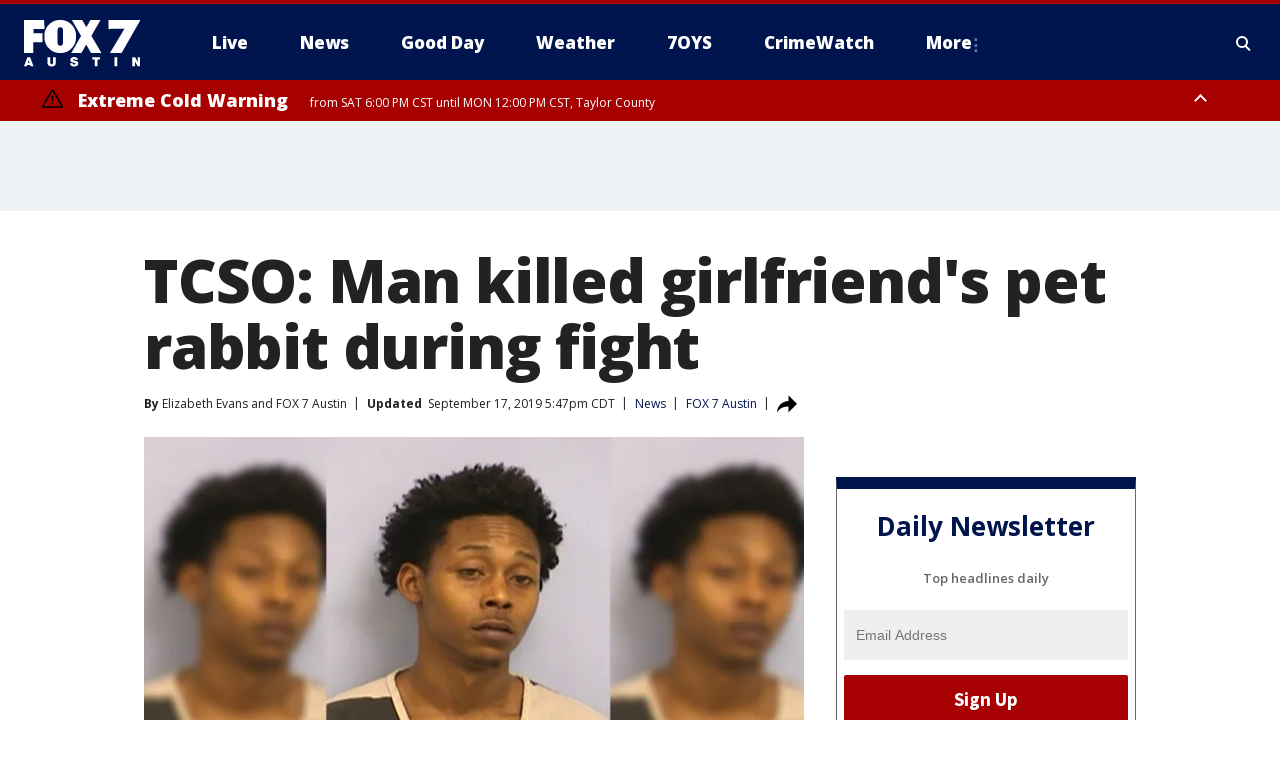

--- FILE ---
content_type: text/html; charset=utf-8
request_url: https://www.fox7austin.com/news/tcso-man-killed-girlfriends-pet-rabbit-during-fight
body_size: 39405
content:
<!doctype html>
<html data-n-head-ssr lang="en" data-n-head="lang">
  <head>
    <!-- Google Tag Manager -->
    <script>
    function loadGTMIfNotLocalOrPreview() {
      const host = window.location.host.toLowerCase();
      const excludedHosts = ["local", "preview", "stage-preview"];
      if (!excludedHosts.some(excludedHost => host.startsWith(excludedHost))) {
        (function(w,d,s,l,i){w[l]=w[l]||[];w[l].push({'gtm.start':
        new Date().getTime(),event:'gtm.js'});var f=d.getElementsByTagName(s)[0],
        j=d.createElement(s),dl=l!='dataLayer'?'&l='+l:'';j.async=true;j.src=
        'https://www.googletagmanager.com/gtm.js?id='+i+dl;f.parentNode.insertBefore(j,f);
        })(window,document,'script','dataLayer','GTM-TMF4BDJ');
      }
    }
    loadGTMIfNotLocalOrPreview();
    </script>
    <!-- End Google Tag Manager -->
    <title data-n-head="true">TCSO: Man killed girlfriend&#x27;s pet rabbit during fight | FOX 7 Austin</title><meta data-n-head="true" http-equiv="X-UA-Compatible" content="IE=edge,chrome=1"><meta data-n-head="true" name="viewport" content="width=device-width, minimum-scale=1.0, initial-scale=1.0"><meta data-n-head="true" charset="UTF-8"><meta data-n-head="true" name="format-detection" content="telephone=no"><meta data-n-head="true" name="msapplication-square70x70logo" content="//static.foxtv.com/static/orion/img/ktbc/favicons/mstile-70x70.png"><meta data-n-head="true" name="msapplication-square150x150logo" content="//static.foxtv.com/static/orion/img/ktbc/favicons/mstile-150x150.png"><meta data-n-head="true" name="msapplication-wide310x150logo" content="//static.foxtv.com/static/orion/img/ktbc/favicons/mstile-310x150.png"><meta data-n-head="true" name="msapplication-square310x310logo" content="//static.foxtv.com/static/orion/img/ktbc/favicons/mstile-310x310.png"><meta data-n-head="true" data-hid="description" name="description" content="A man was arrested Saturday evening after Travis County sheriff&#x27;s deputies say he threw his girlfriend&#x27;s pet rabbit and killed it during a fight."><meta data-n-head="true" data-hid="fb:app_id" property="fb:app_id" content="678036835682522"><meta data-n-head="true" data-hid="prism.stationId" name="prism.stationId" content="KTBC_FOX7"><meta data-n-head="true" data-hid="prism.stationCallSign" name="prism.stationCallSign" content="ktbc"><meta data-n-head="true" data-hid="prism.channel" name="prism.channel" content="fts"><meta data-n-head="true" data-hid="prism.section" name="prism.section" content="news"><meta data-n-head="true" data-hid="prism.subsection1" name="prism.subsection1" content=""><meta data-n-head="true" data-hid="prism.subsection2" name="prism.subsection2" content=""><meta data-n-head="true" data-hid="prism.subsection3" name="prism.subsection3" content=""><meta data-n-head="true" data-hid="prism.subsection4" name="prism.subsection4" content=""><meta data-n-head="true" data-hid="prism.aggregationType" name="prism.aggregationType" content="subsection"><meta data-n-head="true" data-hid="prism.genre" name="prism.genre" content=""><meta data-n-head="true" data-hid="pagetype" name="pagetype" content="article" scheme="dcterms.DCMIType"><meta data-n-head="true" data-hid="strikepagetype" name="strikepagetype" content="article" scheme="dcterms.DCMIType"><meta data-n-head="true" data-hid="content-creator" name="content-creator" content="tiger"><meta data-n-head="true" data-hid="dc.creator" name="dc.creator" scheme="dcterms.creator" content=""><meta data-n-head="true" data-hid="dc.title" name="dc.title" content="TCSO: Man killed girlfriend&#x27;s pet rabbit during fight" lang="en"><meta data-n-head="true" data-hid="dc.subject" name="dc.subject" content=""><meta data-n-head="true" data-hid="dcterms.abstract" name="dcterms.abstract" content="A man was arrested Saturday evening after Travis County sheriff&#x27;s deputies say he threw his girlfriend&#x27;s pet rabbit and killed it during a fight."><meta data-n-head="true" data-hid="dc.type" name="dc.type" scheme="dcterms.DCMIType" content="Text.Article"><meta data-n-head="true" data-hid="dc.description" name="dc.description" content="A man was arrested Saturday evening after Travis County sheriff&#x27;s deputies say he threw his girlfriend&#x27;s pet rabbit and killed it during a fight."><meta data-n-head="true" data-hid="dc.language" name="dc.language" scheme="dcterms.RFC4646" content="en-US"><meta data-n-head="true" data-hid="dc.publisher" name="dc.publisher" content="FOX 7 Austin"><meta data-n-head="true" data-hid="dc.format" name="dc.format" scheme="dcterms.URI" content="text/html"><meta data-n-head="true" data-hid="dc.identifier" name="dc.identifier" scheme="dcterms.URI" content="urn:uri:base64:743017b3-fe64-551a-a39c-25d3cdc360c4"><meta data-n-head="true" data-hid="dc.source" name="dc.source" content="FOX 7 Austin"><meta data-n-head="true" data-hid="dc.date" name="dc.date" content="2019-07-09"><meta data-n-head="true" data-hid="dcterms.created" name="dcterms.created" scheme="dcterms.ISO8601" content="2019-07-09T15:38:56-05:00"><meta data-n-head="true" data-hid="dcterms.modified" name="dcterms.modified" scheme="dcterms.ISO8601" content="2019-09-17T17:47:39-05:00"><meta data-n-head="true" data-hid="og:title" property="og:title" content="TCSO: Man killed girlfriend&#x27;s pet rabbit during fight"><meta data-n-head="true" data-hid="og:description" property="og:description" content="A man was arrested Saturday evening after Travis County sheriff&#x27;s deputies say he threw his girlfriend&#x27;s pet rabbit and killed it during a fight."><meta data-n-head="true" data-hid="og:type" property="og:type" content="article"><meta data-n-head="true" data-hid="og:image" property="og:image" content="https://images.foxtv.com/static.fox7austin.com/www.fox7austin.com/content/uploads/2019/08/1200/630/Nelson_1562626704388_7489617_ver1.0_640_360.jpg?ve=1&amp;tl=1"><meta data-n-head="true" data-hid="og:image:width" property="og:image:width" content="1280"><meta data-n-head="true" data-hid="og:image:height" property="og:image:height" content="720"><meta data-n-head="true" data-hid="og:url" property="og:url" content="https://www.fox7austin.com/news/tcso-man-killed-girlfriends-pet-rabbit-during-fight"><meta data-n-head="true" data-hid="og:site_name" property="og:site_name" content="FOX 7 Austin"><meta data-n-head="true" data-hid="og:locale" property="og:locale" content="en_US"><meta data-n-head="true" data-hid="robots" name="robots" content="index, follow, max-image-preview:large, max-video-preview:-1"><meta data-n-head="true" data-hid="fox.app_version" name="fox.app_version" content="v77"><meta data-n-head="true" data-hid="fox.fix_version" name="fox.fix_version" content="10.2.0"><meta data-n-head="true" data-hid="fox.app_build" name="fox.app_build" content="no build version"><meta data-n-head="true" name="twitter:card" content="summary_large_image"><meta data-n-head="true" name="twitter:site" content="@fox7austin"><meta data-n-head="true" name="twitter:site:id" content="@fox7austin"><meta data-n-head="true" name="twitter:title" content="TCSO: Man killed girlfriend&#x27;s pet rabbit during fight"><meta data-n-head="true" name="twitter:description" content="A man was arrested Saturday evening after Travis County sheriff&#x27;s deputies say he threw his girlfriend&#x27;s pet rabbit and killed it during a fight."><meta data-n-head="true" name="twitter:image" content="https://images.foxtv.com/static.fox7austin.com/www.fox7austin.com/content/uploads/2019/08/1280/720/Nelson_1562626704388_7489617_ver1.0_640_360.jpg?ve=1&amp;tl=1"><meta data-n-head="true" name="twitter:url" content="https://www.fox7austin.com/news/tcso-man-killed-girlfriends-pet-rabbit-during-fight"><meta data-n-head="true" name="twitter:creator" content="@fox7austin"><meta data-n-head="true" name="twitter:creator:id" content="@fox7austin"><meta data-n-head="true" name="fox.name" content="Post Landing"><meta data-n-head="true" name="fox.category" content="news"><meta data-n-head="true" name="fox.page_content_category" content="news"><meta data-n-head="true" name="fox.page_name" content="ktbc:web:post:article:TCSO: Man killed girlfriend&#x27;s pet rabbit during fight | FOX 7 Austin"><meta data-n-head="true" name="fox.page_content_level_1" content="ktbc:web:post"><meta data-n-head="true" name="fox.page_content_level_2" content="ktbc:web:post:article"><meta data-n-head="true" name="fox.page_content_level_3" content="ktbc:web:post:article:TCSO: Man killed girlfriend&#x27;s pet rabbit during fight | FOX 7 Austin"><meta data-n-head="true" name="fox.page_content_level_4" content="ktbc:web:post:article:TCSO: Man killed girlfriend&#x27;s pet rabbit during fight | FOX 7 Austin"><meta data-n-head="true" name="fox.page_type" content="post-article"><meta data-n-head="true" name="fox.page_content_distributor" content="owned"><meta data-n-head="true" name="fox.page_content_type_of_story" content="Migrated"><meta data-n-head="true" name="fox.author" content=""><meta data-n-head="true" name="fox.page_content_author" content=""><meta data-n-head="true" name="fox.page_content_author_secondary" content="Elizabeth Evans, FOX 7 Austin"><meta data-n-head="true" name="fox.page_content_version" content="2.0.0"><meta data-n-head="true" name="fox.publisher" content="FOX 7 Austin"><meta data-n-head="true" name="fox.page_content_id" content="743017b3-fe64-551a-a39c-25d3cdc360c4"><meta data-n-head="true" name="fox.page_content_station_originator" content="ktbc"><meta data-n-head="true" name="fox.url" content="https://www.fox7austin.com/news/tcso-man-killed-girlfriends-pet-rabbit-during-fight"><meta data-n-head="true" name="fox.page_canonical_url" content="https://www.fox7austin.com/news/tcso-man-killed-girlfriends-pet-rabbit-during-fight"><meta data-n-head="true" name="smartbanner:enabled-platforms" content="none"><meta data-n-head="true" property="fb:app_id" content="678036835682522"><meta data-n-head="true" property="article:opinion" content="false"><meta data-n-head="true" name="keywords" content="Us,Tx,Travis County,Austin,News"><meta data-n-head="true" name="classification" content="/FTS/Us/Tx/Travis County/Austin,/FTS/News"><meta data-n-head="true" name="classification-isa" content="austin,news"><meta data-n-head="true" name="fox.page_content_tags" content="/FTS/Us/Tx/Travis County/Austin,/FTS/News"><link data-n-head="true" rel="preconnect" href="https://prod.player.fox.digitalvideoplatform.com" crossorigin="anonymous"><link data-n-head="true" rel="dns-prefetch" href="https://prod.player.fox.digitalvideoplatform.com"><link data-n-head="true" rel="stylesheet" href="https://statics.foxsports.com/static/orion/style/css/scorestrip-external.css"><link data-n-head="true" rel="icon" type="image/x-icon" href="/favicons/ktbc/favicon.ico"><link data-n-head="true" rel="stylesheet" href="https://fonts.googleapis.com/css?family=Open+Sans:300,400,400i,600,600i,700,700i,800,800i&amp;display=swap"><link data-n-head="true" rel="stylesheet" href="https://fonts.googleapis.com/css2?family=Rubik:wght@700&amp;display=swap"><link data-n-head="true" rel="schema.dcterms" href="//purl.org/dc/terms/"><link data-n-head="true" rel="schema.prism" href="//prismstandard.org/namespaces/basic/2.1/"><link data-n-head="true" rel="schema.iptc" href="//iptc.org/std/nar/2006-10-01/"><link data-n-head="true" rel="shortcut icon" href="//static.foxtv.com/static/orion/img/ktbc/favicons/favicon.ico" type="image/x-icon"><link data-n-head="true" rel="apple-touch-icon" sizes="57x57" href="//static.foxtv.com/static/orion/img/ktbc/favicons/apple-touch-icon-57x57.png"><link data-n-head="true" rel="apple-touch-icon" sizes="60x60" href="//static.foxtv.com/static/orion/img/ktbc/favicons/apple-touch-icon-60x60.png"><link data-n-head="true" rel="apple-touch-icon" sizes="72x72" href="//static.foxtv.com/static/orion/img/ktbc/favicons/apple-touch-icon-72x72.png"><link data-n-head="true" rel="apple-touch-icon" sizes="76x76" href="//static.foxtv.com/static/orion/img/ktbc/favicons/apple-touch-icon-76x76.png"><link data-n-head="true" rel="apple-touch-icon" sizes="114x114" href="//static.foxtv.com/static/orion/img/ktbc/favicons/apple-touch-icon-114x114.png"><link data-n-head="true" rel="apple-touch-icon" sizes="120x120" href="//static.foxtv.com/static/orion/img/ktbc/favicons/apple-touch-icon-120x120.png"><link data-n-head="true" rel="apple-touch-icon" sizes="144x144" href="//static.foxtv.com/static/orion/img/ktbc/favicons/apple-touch-icon-144x144.png"><link data-n-head="true" rel="apple-touch-icon" sizes="152x152" href="//static.foxtv.com/static/orion/img/ktbc/favicons/apple-touch-icon-152x152.png"><link data-n-head="true" rel="apple-touch-icon" sizes="180x180" href="//static.foxtv.com/static/orion/img/ktbc/favicons/apple-touch-icon-180x180.png"><link data-n-head="true" rel="icon" type="image/png" href="//static.foxtv.com/static/orion/img/ktbc/favicons/favicon-16x16.png" sizes="16x16"><link data-n-head="true" rel="icon" type="image/png" href="//static.foxtv.com/static/orion/img/ktbc/favicons/favicon-32x32.png" sizes="32x32"><link data-n-head="true" rel="icon" type="image/png" href="//static.foxtv.com/static/orion/img/ktbc/favicons/favicon-96x96.png" sizes="96x96"><link data-n-head="true" rel="icon" type="image/png" href="//static.foxtv.com/static/orion/img/ktbc/favicons/android-chrome-192x192.png" sizes="192x192"><link data-n-head="true" href="https://fonts.gstatic.com" rel="preconnect" crossorigin="true"><link data-n-head="true" href="https://fonts.googleapis.com" rel="preconnect" crossorigin="true"><link data-n-head="true" rel="stylesheet" href="https://fonts.googleapis.com/css?family=Source+Sans+Pro:200,300,400,600,400italic,700,700italic,300,300italic,600italic/"><link data-n-head="true" rel="preconnect" href="https://cdn.segment.com/"><link data-n-head="true" rel="preconnect" href="https://widgets.media.weather.com/"><link data-n-head="true" rel="preconnect" href="https://elections.ap.org/"><link data-n-head="true" rel="preconnect" href="https://www.google-analytics.com/"><link data-n-head="true" rel="preconnect" href="http://static.chartbeat.com/"><link data-n-head="true" rel="preconnect" href="https://sb.scorecardresearch.com/"><link data-n-head="true" rel="preconnect" href="http://www.googletagmanager.com/"><link data-n-head="true" rel="preconnect" href="https://cdn.optimizely.com/"><link data-n-head="true" rel="preconnect" href="https://cdn.segment.com/"><link data-n-head="true" rel="preconnect" href="https://connect.facebook.net/"><link data-n-head="true" rel="preconnect" href="https://prod.player.fox.digitalvideoplatform.com/"><link data-n-head="true" rel="preload" as="script" href="https://prod.player.fox.digitalvideoplatform.com/wpf/v3/3.2.59/wpf_player.js"><link data-n-head="true" rel="prefetch" as="script" href="https://prod.player.fox.digitalvideoplatform.com/wpf/v3/3.2.59/lib/wpf_bitmovin_yospace_player.js"><link data-n-head="true" rel="prefetch" as="script" href="https://prod.player.fox.digitalvideoplatform.com/wpf/v3/3.2.59/lib/wpf_conviva_reporter.js"><link data-n-head="true" rel="prefetch" as="script" href="https://prod.player.fox.digitalvideoplatform.com/wpf/v3/3.2.59/lib/wpf_mux_reporter.js"><link data-n-head="true" rel="prefetch" as="script" href="https://prod.player.fox.digitalvideoplatform.com/wpf/v3/3.2.59/lib/wpf_adobeheartbeat_reporter.js"><link data-n-head="true" rel="prefetch" as="script" href="https://prod.player.fox.digitalvideoplatform.com/wpf/v3/3.2.59/lib/wpf_comscore_reporter.js"><link data-n-head="true" rel="prefetch" as="script" href="https://prod.player.fox.digitalvideoplatform.com/wpf/v3/3.2.59/lib/wpf_controls.js"><link data-n-head="true" rel="canonical" href="https://www.fox7austin.com/news/tcso-man-killed-girlfriends-pet-rabbit-during-fight"><link data-n-head="true" rel="alternate" type="application/rss+xml" title="News" href="https://www.fox7austin.com/rss.xml?category=news"><link data-n-head="true" rel="alternate" type="application/rss+xml" title="News" href="https://www.fox7austin.com/rss.xml?tag=news"><link data-n-head="true" rel="shorturl" href=""><link data-n-head="true" rel="image_src" href="https://images.foxtv.com/static.fox7austin.com/www.fox7austin.com/content/uploads/2019/08/1280/720/Nelson_1562626704388_7489617_ver1.0_640_360.jpg?ve=1&amp;tl=1"><link data-n-head="true" rel="amphtml" href="https://www.fox7austin.com/news/tcso-man-killed-girlfriends-pet-rabbit-during-fight.amp"><link data-n-head="true" rel="alternate" title="FOX 7 Austin - News" type="application/rss+xml" href="https://www.fox7austin.com/rss/category/news"><link data-n-head="true" rel="alternate" title="FOX 7 Austin - Local News" type="application/rss+xml" href="https://www.fox7austin.com/rss/category/local-news"><link data-n-head="true" rel="alternate" title="FOX 7 Austin - Traffic" type="application/rss+xml" href="https://www.fox7austin.com/rss/category/traffic"><link data-n-head="true" rel="alternate" title="FOX 7 Austin - Tag Us Tx" type="application/rss+xml" href="https://www.fox7austin.com/rss/tags/us,tx"><link data-n-head="true" rel="alternate" title="FOX 7 Austin - Tag Politics" type="application/rss+xml" href="https://www.fox7austin.com/rss/tags/politics"><link data-n-head="true" rel="alternate" title="FOX 7 Austin - Tag Crime Publicsafety" type="application/rss+xml" href="https://www.fox7austin.com/rss/tags/crime-publicsafety,"><link data-n-head="true" rel="alternate" title="FOX 7 Austin - Shows Good Day" type="application/rss+xml" href="https://www.fox7austin.com/rss/category/shows,good-day"><link data-n-head="true" rel="alternate" title="FOX 7 Austin - Birthday" type="application/rss+xml" href="https://www.fox7austin.com/rss/category/birthday"><link data-n-head="true" rel="alternate" title="FOX 7 Austin - Tag Series Keeping Score" type="application/rss+xml" href="https://www.fox7austin.com/rss/tags/series,keeping-score"><link data-n-head="true" rel="alternate" title="FOX 7 Austin - Tag Series Cooking With Fox 7" type="application/rss+xml" href="https://www.fox7austin.com/rss/tags/series,cooking-with-fox-7"><link data-n-head="true" rel="alternate" title="FOX 7 Austin - Tag Series Live Music" type="application/rss+xml" href="https://www.fox7austin.com/rss/tags/series,live-music"><link data-n-head="true" rel="alternate" title="FOX 7 Austin - Tag Series Pets Page" type="application/rss+xml" href="https://www.fox7austin.com/rss/tags/series,pets-page"><link data-n-head="true" rel="alternate" title="FOX 7 Austin - Contests" type="application/rss+xml" href="https://www.fox7austin.com/rss/category/contests"><link data-n-head="true" rel="alternate" title="FOX 7 Austin - Fox Local" type="application/rss+xml" href="https://www.fox7austin.com/rss/category/fox-local"><link data-n-head="true" rel="alternate" title="FOX 7 Austin - Tag Series Tierras Texas" type="application/rss+xml" href="https://www.fox7austin.com/rss/tags/series,tierras-texas"><link data-n-head="true" rel="alternate" title="FOX 7 Austin - Tag Series Fox 7 Espanol" type="application/rss+xml" href="https://www.fox7austin.com/rss/tags/series,fox-7-espanol"><link data-n-head="true" rel="alternate" title="FOX 7 Austin - Tag Series Sports Office" type="application/rss+xml" href="https://www.fox7austin.com/rss/tags/series,sports-office"><link data-n-head="true" rel="alternate" title="FOX 7 Austin - Tag Series Fox Weather Austin" type="application/rss+xml" href="https://www.fox7austin.com/rss/tags/series,fox-weather-austin"><link data-n-head="true" rel="alternate" title="FOX 7 Austin - Tag Series Good Day Extra" type="application/rss+xml" href="https://www.fox7austin.com/rss/tags/series,good-day-extra"><link data-n-head="true" rel="alternate" title="FOX 7 Austin - Tag Series Good Day Music Take 2" type="application/rss+xml" href="https://www.fox7austin.com/rss/tags/series,good-day-music-take-2"><link data-n-head="true" rel="alternate" title="FOX 7 Austin - Tag Series The Backstage Experience" type="application/rss+xml" href="https://www.fox7austin.com/rss/tags/series,the-backstage-experience"><link data-n-head="true" rel="alternate" title="FOX 7 Austin - Tag Series The Texas News Show" type="application/rss+xml" href="https://www.fox7austin.com/rss/tags/series,the-texas-news-show"><link data-n-head="true" rel="alternate" title="FOX 7 Austin - Tag Series Fox 7 Discussions" type="application/rss+xml" href="https://www.fox7austin.com/rss/tags/series,fox-7-discussions"><link data-n-head="true" rel="alternate" title="FOX 7 Austin - Tag Series Crimewatch" type="application/rss+xml" href="https://www.fox7austin.com/rss/tags/series,crimewatch"><link data-n-head="true" rel="alternate" title="FOX 7 Austin - Tag Series 7 On Your Side" type="application/rss+xml" href="https://www.fox7austin.com/rss/tags/series,7-on-your-side"><link data-n-head="true" rel="alternate" title="FOX 7 Austin - Tag Series Fox 7 Focus" type="application/rss+xml" href="https://www.fox7austin.com/rss/tags/series,fox-7-focus"><link data-n-head="true" rel="alternate" title="FOX 7 Austin - Tag Series The Issue Is" type="application/rss+xml" href="https://www.fox7austin.com/rss/tags/series,the-issue-is"><link data-n-head="true" rel="alternate" title="FOX 7 Austin - Tag Series Care Force" type="application/rss+xml" href="https://www.fox7austin.com/rss/tags/series,care-force"><link data-n-head="true" rel="alternate" title="FOX 7 Austin - Tag Series Missing In Texas" type="application/rss+xml" href="https://www.fox7austin.com/rss/tags/series,missing-in-texas"><link data-n-head="true" rel="alternate" title="FOX 7 Austin - Tag Series Atxtra" type="application/rss+xml" href="https://www.fox7austin.com/rss/tags/series,atxtra"><link data-n-head="true" rel="alternate" title="FOX 7 Austin - About Us" type="application/rss+xml" href="https://www.fox7austin.com/rss/category/about-us"><link data-n-head="true" rel="alternate" title="FOX 7 Austin - Whats On Fox" type="application/rss+xml" href="https://www.fox7austin.com/rss/category/whats-on-fox"><link data-n-head="true" rel="alternate" title="FOX 7 Austin - Contact Us" type="application/rss+xml" href="https://www.fox7austin.com/rss/category/contact-us"><link data-n-head="true" rel="alternate" title="FOX 7 Austin - Team" type="application/rss+xml" href="https://www.fox7austin.com/rss/category/team"><link data-n-head="true" rel="alternate" title="FOX 7 Austin - Work For Us" type="application/rss+xml" href="https://www.fox7austin.com/rss/category/work-for-us"><link data-n-head="true" rel="alternate" title="FOX 7 Austin - Internships" type="application/rss+xml" href="https://www.fox7austin.com/rss/category/internships"><link data-n-head="true" rel="alternate" title="FOX 7 Austin - Closed Captions" type="application/rss+xml" href="https://www.fox7austin.com/rss/category/closed-captions"><link data-n-head="true" rel="alternate" title="FOX 7 Austin - Public File Inquiries" type="application/rss+xml" href="https://www.fox7austin.com/rss/category/public-file-inquiries"><link data-n-head="true" rel="alternate" title="FOX 7 Austin - Fcc Applications" type="application/rss+xml" href="https://www.fox7austin.com/rss/category/fcc-applications"><link data-n-head="true" rel="alternate" title="FOX 7 Austin - Antenna" type="application/rss+xml" href="https://www.fox7austin.com/rss/category/antenna"><link data-n-head="true" rel="alternate" title="FOX 7 Austin - Weather" type="application/rss+xml" href="https://www.fox7austin.com/rss/category/weather"><link data-n-head="true" rel="alternate" title="FOX 7 Austin - Pawcast" type="application/rss+xml" href="https://www.fox7austin.com/rss/category/pawcast"><link data-n-head="true" rel="alternate" title="FOX 7 Austin - Apps" type="application/rss+xml" href="https://www.fox7austin.com/rss/category/apps"><link data-n-head="true" rel="alternate" title="FOX 7 Austin - Polls" type="application/rss+xml" href="https://www.fox7austin.com/rss/category/polls"><link data-n-head="true" rel="alternate" title="FOX 7 Austin - Fox 7 Web Cams" type="application/rss+xml" href="https://www.fox7austin.com/rss/category/fox-7-web-cams"><link data-n-head="true" rel="alternate" title="FOX 7 Austin - Tag Series Did You Know" type="application/rss+xml" href="https://www.fox7austin.com/rss/tags/series,did-you-know"><link data-n-head="true" rel="alternate" title="FOX 7 Austin - Sports" type="application/rss+xml" href="https://www.fox7austin.com/rss/category/sports"><link data-n-head="true" rel="alternate" title="FOX 7 Austin - Tag High School" type="application/rss+xml" href="https://www.fox7austin.com/rss/tags/high-school"><link data-n-head="true" rel="alternate" title="FOX 7 Austin - Tag Ncaa Football Longhorns" type="application/rss+xml" href="https://www.fox7austin.com/rss/tags/ncaa-football,longhorns"><link data-n-head="true" rel="alternate" title="FOX 7 Austin - Tag Mls Austin Fc" type="application/rss+xml" href="https://www.fox7austin.com/rss/tags/mls,austin-fc"><link data-n-head="true" rel="alternate" title="FOX 7 Austin - Tag Mlb" type="application/rss+xml" href="https://www.fox7austin.com/rss/tags/mlb"><link data-n-head="true" rel="alternate" title="FOX 7 Austin - Tag Nascar" type="application/rss+xml" href="https://www.fox7austin.com/rss/tags/nascar"><link data-n-head="true" rel="alternate" title="FOX 7 Austin - Tag Ncaa Basketball Texas Basketball" type="application/rss+xml" href="https://www.fox7austin.com/rss/tags/ncaa-basketball,texas-basketball"><link data-n-head="true" rel="alternate" title="FOX 7 Austin - Live" type="application/rss+xml" href="https://www.fox7austin.com/rss/category/live"><link data-n-head="true" rel="alternate" title="FOX 7 Austin - Discover the latest breaking news." type="application/rss+xml" href="https://www.fox7austin.com/latest.xml"><link data-n-head="true" rel="stylesheet" href="//static.foxtv.com/static/orion/css/default/article.rs.css"><link data-n-head="true" rel="stylesheet" href="/css/print.css" media="print"><script data-n-head="true" type="text/javascript" data-hid="pal-script" src="//imasdk.googleapis.com/pal/sdkloader/pal.js"></script><script data-n-head="true" type="text/javascript" src="https://statics.foxsports.com/static/orion/scorestrip.js" async="false" defer="true"></script><script data-n-head="true" type="text/javascript">
        (function (h,o,u,n,d) {
          h=h[d]=h[d]||{q:[],onReady:function(c){h.q.push(c)}}
          d=o.createElement(u);d.async=1;d.src=n
          n=o.getElementsByTagName(u)[0];n.parentNode.insertBefore(d,n)
        })(window,document,'script','https://www.datadoghq-browser-agent.com/datadog-rum-v4.js','DD_RUM')
        DD_RUM.onReady(function() {
          DD_RUM.init({
            clientToken: 'pub6d08621e10189e2259b02648fb0f12e4',
            applicationId: 'f7e50afb-e642-42a0-9619-b32a46fc1075',
            site: 'datadoghq.com',
            service: 'www.fox7austin.com',
            env: 'prod',
            // Specify a version number to identify the deployed version of your application in Datadog
            version: '1.0.0',
            sampleRate: 20,
            sessionReplaySampleRate: 0,
            trackInteractions: true,
            trackResources: true,
            trackLongTasks: true,
            defaultPrivacyLevel: 'mask-user-input',
          });
          // DD_RUM.startSessionReplayRecording();
        })</script><script data-n-head="true" type="text/javascript" src="https://foxkit.fox.com/sdk/profile/v2.15.0/profile.js" async="false" defer="true"></script><script data-n-head="true" src="https://js.appboycdn.com/web-sdk/5.6/braze.min.js" async="true" defer="true"></script><script data-n-head="true" src="https://c.amazon-adsystem.com/aax2/apstag.js" async="true" defer="true"></script><script data-n-head="true" src="https://www.googletagmanager.com/gtag/js?id=UA-34993124-1" async="true"></script><script data-n-head="true" type="text/javascript">// 86acbd31cd7c09cf30acb66d2fbedc91daa48b86:1701192378.52852
!function(n,r,e,t,c){var i,o="Promise"in n,u={then:function(){return u},catch:function(n){
return n(new Error("Airship SDK Error: Unsupported browser")),u}},s=o?new Promise((function(n,r){i=function(e,t){e?r(e):n(t)}})):u
;s._async_setup=function(n){if(o)try{i(null,n(c))}catch(n){i(n)}},n[t]=s;var a=r.createElement("script");a.src=e,a.async=!0,a.id="_uasdk",
a.rel=t,r.head.appendChild(a)}(window,document,'https://aswpsdkus.com/notify/v1/ua-sdk.min.js',
  'UA', {
    vapidPublicKey: 'BAhBsT11zl43fcsTIlrD8FJOh6qqbu_vOWwj7b1_ZPPGW5vBCUwA_ZrDrSRe1GupKlb79btDYSnxroQ1vuaz3fg=',
    websitePushId: 'web.ktbc.prod',
    appKey: 'upCaAD7uRFa9jrarljB2Cg',
    token: 'MTp1cENhQUQ3dVJGYTlqcmFybGpCMkNnOlhiTzhUSi05Qk9XcW5CbkRsSXVtal9aWVZwQng3YWhCTDBtOXZVOGJfNWM'
  });
</script><script data-n-head="true" type="text/javascript">UA.then(sdk => {
        sdk.plugins.load('html-prompt', 'https://aswpsdkus.com/notify/v1/ua-html-prompt.min.js', {
          appearDelay: 5000,
          disappearDelay: 2000000000000000000000000,
          askAgainDelay: 0,
          stylesheet: './css/airship.css',
          auto: false,
          type: 'alert',
          position: 'top',
          i18n: {
            en: {
              title: 'Stay Informed',
              message: 'Receive alerts to the biggest stories worth your time',
              accept: 'Allow',
              deny: 'No Thanks'
            }
          },
          logo: '/favicons/ktbc/favicon.ico'
        }).then(plugin => {
          const auditSession = () => {
            const airshipPageViews = parseInt(window.sessionStorage.getItem('currentAirShipPageViews'), 10)
            if (airshipPageViews > 1) {
              plugin.prompt();
              console.info('Airship: prompt called')
              clearInterval(auditInterval);
              window.sessionStorage.setItem('currentAirShipPageViews', 0)
            }
          }
          const auditInterval = setInterval(auditSession, 2000);
        })
      })</script><script data-n-head="true" src="/taboola/taboola.js" type="text/javascript" async="true" defer="true"></script><script data-n-head="true" src="https://scripts.webcontentassessor.com/scripts/11c5d288032fb0e00de738475c191d28530e25f490e79cb3b158eb6df96246e9"></script><script data-n-head="true" src="//static.foxtv.com/static/orion/scripts/core/ag.core.js"></script><script data-n-head="true" src="//static.foxtv.com/static/isa/core.js"></script><script data-n-head="true" src="//static.foxtv.com/static/orion/scripts/station/default/loader.js"></script><script data-n-head="true" src="https://widgets.media.weather.com/wxwidget.loader.js?cid=996314550" defer=""></script><script data-n-head="true" src="https://prod.player.fox.digitalvideoplatform.com/wpf/v3/3.2.59/wpf_player.js" defer="" data-hid="fox-player-main-script"></script><script data-n-head="true" src="//static.foxtv.com/static/leap/loader.js"></script><script data-n-head="true" >(function () {
        var _sf_async_config = window._sf_async_config = (window._sf_async_config || {})
        _sf_async_config.uid = 65824
        _sf_async_config.domain = 'fox7austin.com'
        _sf_async_config.flickerControl = false
        _sf_async_config.useCanonical = true

        // Function to set ISA-dependent values with proper error handling
        function setISAValues() {
          if (window.FTS && window.FTS.ISA && window.FTS.ISA._meta) {
            try {
              _sf_async_config.sections = window.FTS.ISA._meta.section || ''
              _sf_async_config.authors = window.FTS.ISA._meta.fox['fox.page_content_author'] ||
                                       window.FTS.ISA._meta.fox['fox.page_content_author_secondary'] ||
                                       window.FTS.ISA._meta.raw.publisher || ''
            } catch (e) {
              console.warn('FTS.ISA values not available yet:', e)
              _sf_async_config.sections = ''
              _sf_async_config.authors = ''
            }
          } else {
            // Set default values if ISA is not available
            _sf_async_config.sections = ''
            _sf_async_config.authors = ''

            // Retry after a short delay if ISA is not loaded yet
            setTimeout(setISAValues, 100)
          }
        }

        // Set ISA values initially
        setISAValues()

        _sf_async_config.useCanonicalDomain = true
        function loadChartbeat() {
          var e = document.createElement('script');
            var n = document.getElementsByTagName('script')[0];
            e.type = 'text/javascript';
            e.async = true;
            e.src = '//static.chartbeat.com/js/chartbeat.js';
            n.parentNode.insertBefore(e, n);
        }
        loadChartbeat();
        })()</script><script data-n-head="true" src="//static.chartbeat.com/js/chartbeat_mab.js"></script><script data-n-head="true" src="//static.chartbeat.com/js/chartbeat.js"></script><script data-n-head="true" src="https://interactives.ap.org/election-results/assets/microsite/resizeClient.js" defer=""></script><script data-n-head="true" data-hid="strike-loader" src="https://strike.fox.com/static/fts/display/loader.js" type="text/javascript"></script><script data-n-head="true" >
          (function() {
              window.foxstrike = window.foxstrike || {};
              window.foxstrike.cmd = window.foxstrike.cmd || [];
          })()
        </script><script data-n-head="true" type="application/ld+json">{"@context":"http://schema.org","@type":"NewsArticle","mainEntityOfPage":"https://www.fox7austin.com/news/tcso-man-killed-girlfriends-pet-rabbit-during-fight","headline":"TCSO: Man killed girlfriend's pet rabbit during fight","articleBody":"A man was arrested Saturday evening after Travis County sheriff&apos;s deputies say he threw his girlfriend&apos;s pet rabbit and killed it during a fight.James Raymond Nelson, 20, was charged with third-degree felony cruelty to non-livestock animals torture.In an arrest affidavit, deputies were dispatched to the Hunt Club Apartments in the 3100 block of Shoreline Drive in Wells Branch around 6:22 p.m. July 6 for a family disturbance call.&#xA0;A caller told dispatch a man and a woman were in a physical fight and that the man had a knife. The caller then stopped responding and dispatch heard loud screaming on the line, says the affidavit.Deputies arrived to find two men inside the apartment, one holding a long kitchen knife. He immediately dropped it when deputies approached the doorway. The man was detained and identified as Nelson in the affidavit.Nelson told deputies that he and his girlfriend had been arguing over him allegedly cheating and that the argument had escalated to them pushing, shoving and wrestling in the apartment, says the affidavit. He said he left and returned to her standing outside telling him not to go inside.He went inside and the two continued arguing. The girlfriend&apos;s cousin showed up some time later and charged inside, leading to Nelson grabbing the knife to defend himself, he said in the affidavit.The girlfriend confirmed the argument and said Nelson told her to leave but would not let her get her property, says the affidavit. He then allegedly threw a punch at her, but missed, and she swung a fist at him and put him in a headlock. Nelson&apos;s mother stepped in to separate them.Nelson then, according to the affidavit, went to the bedroom where he grabbed the pet rabbit and threw it nearly 20 feet into the living room onto the hardwood floor. The rabbit died from its injuries.Nelson&apos;s mother confirmed the argument and separating the pair, and stated she saw the rabbit being thrown from the bedroom to the living room and that she saw it limp away and did not know it had died, says the affidavit.According to the affidavit, Nelson admitted&#xA0;he had thrown the rabbit and that it was his girlfriend&apos;s pet and &quot;he just did not want her to have it.&quot;Nelson was transported to the Travis County Central Booking Facility and bail was set at $15,000.","datePublished":"2019-07-09T15:38:56-05:00","dateModified":"2019-09-17T17:47:39-05:00","description":"A man was arrested Saturday evening after Travis County sheriff's deputies say he threw his girlfriend's pet rabbit and killed it during a fight.","author":{"@type":"Person","name":"FOX 7 Austin"},"publisher":{"@type":"NewsMediaOrganization","name":"FOX 7 Austin","alternateName":"KTBC, FOX 7","url":"https://www.fox7austin.com/","sameAs":["https://www.facebook.com/FOX7Austin/","https://twitter.com/fox7austin","https://www.instagram.com/fox7austin/","https://www.youtube.com/@FOX7Austin/","https://en.wikipedia.org/wiki/KTBC_(TV)","",""],"foundingDate":"1952-11-27","logo":{"@type":"ImageObject","url":"https://static.foxtv.com/static/orion/img/ktbc/favicons/favicon-96x96.png","width":"96","height":"96"},"contactPoint":[{"@type":"ContactPoint","telephone":"+1-512-476-7777","contactType":"news desk"}],"address":{"@type":"PostalAddress","addressLocality":"Austin","addressRegion":"Texas","postalCode":"78701","streetAddress":"119 East 10th Street","addressCountry":{"@type":"Country","name":"US"}}},"image":{"@type":"ImageObject","url":"https://static.fox7austin.com/www.fox7austin.com/content/uploads/2019/08/Nelson_1562626704388_7489617_ver1.0_640_360.jpg","width":"1280","height":"720"},"url":"https://www.fox7austin.com/news/tcso-man-killed-girlfriends-pet-rabbit-during-fight","isAccessibleForFree":true,"keywords":"news,austin"}</script><link rel="preload" href="/_wzln/3b5264caf72353941f62.js" as="script"><link rel="preload" href="/_wzln/376f0263662b8ef9a7f8.js" as="script"><link rel="preload" href="/_wzln/6b27e2b92eb7e58c1613.js" as="script"><link rel="preload" href="/_wzln/e84a30f1b99c2de402d4.js" as="script"><link rel="preload" href="/_wzln/abf0587d3a36db40e2c7.js" as="script"><link rel="preload" href="/_wzln/d4d775f192811ab46927.js" as="script"><link rel="preload" href="/_wzln/2e4b6f2069ef029ea098.js" as="script"><link rel="preload" href="/_wzln/2aff162d6d0f3b59db4e.js" as="script"><link rel="preload" href="/_wzln/bcdcb4a8ec995eeede53.js" as="script"><style data-vue-ssr-id="3d723bd8:0 153764a8:0 4783c553:0 01f125af:0 7e965aea:0 fe2c1b5a:0 c789a71e:0 2151d74a:0 5fac22c6:0 4f269fee:0 c23b5e74:0 403377d7:0 7cd52d1a:0 dfdcd1d2:0 4a3d6b7a:0 2261a2ff:0 42dc6fe6:0 3c367053:0 78666813:0 5c0b7ab5:0 c061adc6:0 d9a0143c:0">.v-select{position:relative;font-family:inherit}.v-select,.v-select *{box-sizing:border-box}@keyframes vSelectSpinner{0%{transform:rotate(0deg)}to{transform:rotate(1turn)}}.vs__fade-enter-active,.vs__fade-leave-active{pointer-events:none;transition:opacity .15s cubic-bezier(1,.5,.8,1)}.vs__fade-enter,.vs__fade-leave-to{opacity:0}.vs--disabled .vs__clear,.vs--disabled .vs__dropdown-toggle,.vs--disabled .vs__open-indicator,.vs--disabled .vs__search,.vs--disabled .vs__selected{cursor:not-allowed;background-color:#f8f8f8}.v-select[dir=rtl] .vs__actions{padding:0 3px 0 6px}.v-select[dir=rtl] .vs__clear{margin-left:6px;margin-right:0}.v-select[dir=rtl] .vs__deselect{margin-left:0;margin-right:2px}.v-select[dir=rtl] .vs__dropdown-menu{text-align:right}.vs__dropdown-toggle{-webkit-appearance:none;-moz-appearance:none;appearance:none;display:flex;padding:0 0 4px;background:none;border:1px solid rgba(60,60,60,.26);border-radius:4px;white-space:normal}.vs__selected-options{display:flex;flex-basis:100%;flex-grow:1;flex-wrap:wrap;padding:0 2px;position:relative}.vs__actions{display:flex;align-items:center;padding:4px 6px 0 3px}.vs--searchable .vs__dropdown-toggle{cursor:text}.vs--unsearchable .vs__dropdown-toggle{cursor:pointer}.vs--open .vs__dropdown-toggle{border-bottom-color:transparent;border-bottom-left-radius:0;border-bottom-right-radius:0}.vs__open-indicator{fill:rgba(60,60,60,.5);transform:scale(1);transition:transform .15s cubic-bezier(1,-.115,.975,.855);transition-timing-function:cubic-bezier(1,-.115,.975,.855)}.vs--open .vs__open-indicator{transform:rotate(180deg) scale(1)}.vs--loading .vs__open-indicator{opacity:0}.vs__clear{fill:rgba(60,60,60,.5);padding:0;border:0;background-color:transparent;cursor:pointer;margin-right:8px}.vs__dropdown-menu{display:block;box-sizing:border-box;position:absolute;top:calc(100% - 1px);left:0;z-index:1000;padding:5px 0;margin:0;width:100%;max-height:350px;min-width:160px;overflow-y:auto;box-shadow:0 3px 6px 0 rgba(0,0,0,.15);border:1px solid rgba(60,60,60,.26);border-top-style:none;border-radius:0 0 4px 4px;text-align:left;list-style:none;background:#fff}.vs__no-options{text-align:center}.vs__dropdown-option{line-height:1.42857143;display:block;padding:3px 20px;clear:both;color:#333;white-space:nowrap;cursor:pointer}.vs__dropdown-option--highlight{background:#5897fb;color:#fff}.vs__dropdown-option--deselect{background:#fb5858;color:#fff}.vs__dropdown-option--disabled{background:inherit;color:rgba(60,60,60,.5);cursor:inherit}.vs__selected{display:flex;align-items:center;background-color:#f0f0f0;border:1px solid rgba(60,60,60,.26);border-radius:4px;color:#333;line-height:1.4;margin:4px 2px 0;padding:0 .25em;z-index:0}.vs__deselect{display:inline-flex;-webkit-appearance:none;-moz-appearance:none;appearance:none;margin-left:4px;padding:0;border:0;cursor:pointer;background:none;fill:rgba(60,60,60,.5);text-shadow:0 1px 0 #fff}.vs--single .vs__selected{background-color:transparent;border-color:transparent}.vs--single.vs--loading .vs__selected,.vs--single.vs--open .vs__selected{position:absolute;opacity:.4}.vs--single.vs--searching .vs__selected{display:none}.vs__search::-webkit-search-cancel-button{display:none}.vs__search::-ms-clear,.vs__search::-webkit-search-decoration,.vs__search::-webkit-search-results-button,.vs__search::-webkit-search-results-decoration{display:none}.vs__search,.vs__search:focus{-webkit-appearance:none;-moz-appearance:none;appearance:none;line-height:1.4;font-size:1em;border:1px solid transparent;border-left:none;outline:none;margin:4px 0 0;padding:0 7px;background:none;box-shadow:none;width:0;max-width:100%;flex-grow:1;z-index:1}.vs__search::-moz-placeholder{color:inherit}.vs__search::placeholder{color:inherit}.vs--unsearchable .vs__search{opacity:1}.vs--unsearchable:not(.vs--disabled) .vs__search{cursor:pointer}.vs--single.vs--searching:not(.vs--open):not(.vs--loading) .vs__search{opacity:.2}.vs__spinner{align-self:center;opacity:0;font-size:5px;text-indent:-9999em;overflow:hidden;border:.9em solid hsla(0,0%,39.2%,.1);border-left-color:rgba(60,60,60,.45);transform:translateZ(0);animation:vSelectSpinner 1.1s linear infinite;transition:opacity .1s}.vs__spinner,.vs__spinner:after{border-radius:50%;width:5em;height:5em}.vs--loading .vs__spinner{opacity:1}
.fts-scorestrip-wrap{width:100%}.fts-scorestrip-wrap .fts-scorestrip-container{padding:0 16px;max-width:1280px;margin:0 auto}@media screen and (min-width:1024px){.fts-scorestrip-wrap .fts-scorestrip-container{padding:15px 24px}}
.fts-scorestrip-wrap[data-v-75d386ae]{width:100%}.fts-scorestrip-wrap .fts-scorestrip-container[data-v-75d386ae]{padding:0 16px;max-width:1280px;margin:0 auto}@media screen and (min-width:1024px){.fts-scorestrip-wrap .fts-scorestrip-container[data-v-75d386ae]{padding:15px 24px}}@media(min-width:768px)and (max-width:1280px){.main-content-new-layout[data-v-75d386ae]{padding:10px}}
#xd-channel-container[data-v-0130ae53]{margin:0 auto;max-width:1280px;height:1px}#xd-channel-fts-iframe[data-v-0130ae53]{position:relative;top:-85px;left:86.1%;width:100%;display:none}@media (min-width:768px) and (max-width:1163px){#xd-channel-fts-iframe[data-v-0130ae53]{left:84%}}@media (min-width:768px) and (max-width:1056px){#xd-channel-fts-iframe[data-v-0130ae53]{left:81%}}@media (min-width:768px) and (max-width:916px){#xd-channel-fts-iframe[data-v-0130ae53]{left:79%}}@media (min-width:769px) and (max-width:822px){#xd-channel-fts-iframe[data-v-0130ae53]{left:77%}}@media (min-width:400px) and (max-width:767px){#xd-channel-fts-iframe[data-v-0130ae53]{display:none!important}}.branding[data-v-0130ae53]{padding-top:0}@media (min-width:768px){.branding[data-v-0130ae53]{padding-top:10px}}
.title--hide[data-v-b8625060]{display:none}
#fox-id-logged-in[data-v-f7244ab2]{display:none}.button-reset[data-v-f7244ab2]{background:none;border:none;padding:0;cursor:pointer;outline:inherit}.watch-live[data-v-f7244ab2]{background-color:#a70000;border-radius:3px;margin-top:16px;margin-right:-10px;padding:8px 9px;max-height:31px}.watch-live>a[data-v-f7244ab2]{color:#fff;font-weight:900;font-size:12px}.small-btn-grp[data-v-f7244ab2]{display:flex}.sign-in[data-v-f7244ab2]{width:43px;height:17px;font-size:12px;font-weight:800;font-stretch:normal;font-style:normal;line-height:normal;letter-spacing:-.25px;color:#fff}.sign-in-mobile[data-v-f7244ab2]{margin:16px 12px 0 0}.sign-in-mobile[data-v-f7244ab2],.sign-in-tablet-and-up[data-v-f7244ab2]{background-color:#334f99;width:59px;height:31px;border-radius:3px}.sign-in-tablet-and-up[data-v-f7244ab2]{float:left;margin-right:16px;margin-top:24px}.sign-in-tablet-and-up[data-v-f7244ab2]:hover{background-color:#667bb3}.avatar-desktop[data-v-f7244ab2]{width:28px;height:28px;float:left;margin-right:16px;margin-top:24px}.avatar-mobile[data-v-f7244ab2]{width:33px;height:33px;margin:16px 12px 0 0}
.alert-storm .alert-text[data-v-6e1c7e98]{top:0}.alert-storm .alert-info a[data-v-6e1c7e98]{color:#fff}.alert-storm .alert-title[data-v-6e1c7e98]:before{display:inline-block;position:absolute;left:-18px;top:2px;height:15px;width:12px;background:url(//static.foxtv.com/static/orion/img/core/s/weather/warning.svg) no-repeat;background-size:contain}@media (min-width:768px){.alert-storm .alert-title[data-v-6e1c7e98]:before{left:0;top:0;height:24px;width:21px}}
.min-height-ad[data-v-2c3e8482]{min-height:0}.pre-content .min-height-ad[data-v-2c3e8482]{min-height:90px}@media only screen and (max-width:767px){.page-content .lsf-mobile[data-v-2c3e8482],.right-rail .lsf-mobile[data-v-2c3e8482],.sidebar-secondary .lsf-mobile[data-v-2c3e8482]{min-height:300px;min-width:250px}}@media only screen and (min-width:768px){.right-rail .lsf-ban[data-v-2c3e8482],.sidebar-secondary .lsf-ban[data-v-2c3e8482]{min-height:250px;min-width:300px}.post-content .lsf-lb[data-v-2c3e8482],.pre-content .lsf-lb[data-v-2c3e8482]{min-height:90px;min-width:728px}}
.tags[data-v-6c8e215c]{flex-wrap:wrap;color:#979797;font-weight:400;line-height:normal}.tags[data-v-6c8e215c],.tags-tag[data-v-6c8e215c]{display:flex;font-family:Open Sans;font-size:18px;font-style:normal}.tags-tag[data-v-6c8e215c]{color:#041431;background-color:#e6e9f3;min-height:40px;align-items:center;justify-content:center;border-radius:10px;margin:10px 10px 10px 0;padding:10px 15px;grid-gap:10px;gap:10px;color:#036;font-weight:700;line-height:23px}.tags-tag[data-v-6c8e215c]:last-of-type{margin-right:0}.headlines-related.center[data-v-6c8e215c]{margin-bottom:0}#taboola-mid-article-thumbnails[data-v-6c8e215c]{padding:28px 100px}@media screen and (max-width:767px){#taboola-mid-article-thumbnails[data-v-6c8e215c]{padding:0}}
.no-separator[data-v-08416276]{padding-left:0}.no-separator[data-v-08416276]:before{content:""}
.outside[data-v-6d0ce7d9]{width:100vw;height:100vh;position:fixed;top:0;left:0}
.social-icons[data-v-10e60834]{background:#fff;box-shadow:0 0 20px rgba(0,0,0,.15);border-radius:5px}.social-icons a[data-v-10e60834]{overflow:visible}
.hand-cursor[data-v-7d0efd03]{cursor:pointer}.caption p[data-v-7d0efd03]{font-weight:300}
h2[data-v-6b12eae0]{color:#01154d;font-size:26px;font-weight:900;font-family:Open Sans,Helvetica Neue,Helvetica,Arial,sans-serif;line-height:30px;padding-top:5px}.you-might-also-like .subheader[data-v-6b12eae0]{background-color:#fff;display:block;position:relative;z-index:2;font-size:15px;width:180px;margin:0 auto;color:#666;font-family:Open Sans,Helvetica Neue,Helvetica,Arial,sans-serif;font-weight:600}.you-might-also-like-form[data-v-6b12eae0]{width:100%;max-width:300px;margin:0 auto;display:block;padding-bottom:25px;box-sizing:border-box}.you-might-also-like-form .checkbox-group[data-v-6b12eae0]{color:#666;border-top:2px solid #666;text-align:left;font-size:14px;margin-top:-10px;padding-top:10px}.you-might-also-like-form .checkbox-group .item[data-v-6b12eae0]{display:flex;flex-direction:column;margin-left:10px;padding:10px 0}.you-might-also-like-form .checkbox-group .item label[data-v-6b12eae0]{color:#666;font-family:Open Sans,Helvetica Neue,Helvetica,Arial,sans-serif;line-height:18px;font-weight:600;font-size:14px}.you-might-also-like-form .checkbox-group .item span[data-v-6b12eae0]{margin-left:22px;font-weight:200;display:block}.you-might-also-like-form input[type=submit][data-v-6b12eae0]{margin-top:10px;background-color:#01154d;color:#fff;font-family:Source Sans Pro,arial,helvetica,sans-serif;font-size:16px;line-height:35px;font-weight:900;border-radius:2px;margin-bottom:0;padding:0;height:60px;-moz-appearance:none;appearance:none;-webkit-appearance:none}div.newsletter-signup[data-v-6b12eae0]{background-color:#fff;margin:0 auto;max-width:600px;width:100%}div.nlw-outer[data-v-6b12eae0]{padding:16px 0}div.nlw-inner[data-v-6b12eae0]{display:block;text-align:center;margin:0 auto;border:1px solid #666;border-top:12px solid #01154d;height:100%;width:auto}div.nlw-inner h2[data-v-6b12eae0]{color:#01154d;font-size:26px;font-weight:700;font-family:Open Sans,Helvetica Neue,Helvetica,Arial,sans-serif;line-height:30px;padding-top:5px;margin:.67em}#other-newsletter-form[data-v-6b12eae0],p[data-v-6b12eae0]{font-size:13px;line-height:18px;font-weight:600;padding:10px;margin:1em 0}#nlw-tos[data-v-6b12eae0],#other-newsletter-form[data-v-6b12eae0],p[data-v-6b12eae0]{color:#666;font-family:Open Sans,Helvetica Neue,Helvetica,Arial,sans-serif}#nlw-tos[data-v-6b12eae0]{font-size:14px;font-weight:300;padding:0 10px 10px;margin:0 0 30px}#nlw-tos a[data-v-6b12eae0]{text-decoration:none;color:#01154d;font-weight:600}div.nlw-inner form[data-v-6b12eae0]{width:100%;max-width:300px;margin:0 auto;display:block;padding-bottom:25px;box-sizing:border-box}div.nlw-inner form input[data-v-6b12eae0]{height:50px;width:95%;border:none}div.nlw-inner form input[type=email][data-v-6b12eae0]{background-color:#efefef;color:#666;border-radius:0;font-size:14px;padding-left:4%}div.nlw-inner form input[type=checkbox][data-v-6b12eae0]{height:12px;width:12px}div.nlw-inner #newsletter-form input[type=submit][data-v-6b12eae0]{background-color:#a80103;font-size:19px;margin-top:15px;height:50px}div.nlw-inner #newsletter-form input[type=submit][data-v-6b12eae0],div.nlw-inner #other-newsletter-form input[type=submit][data-v-6b12eae0]{color:#fff;font-family:Source Sans Pro,arial,helvetica,sans-serif;line-height:35px;font-weight:900;border-radius:2px;-moz-appearance:none;appearance:none;-webkit-appearance:none}div.nlw-inner #other-newsletter-form input[type=submit][data-v-6b12eae0]{background-color:#01154d;font-size:16px;margin-bottom:8px;padding:4px;height:60px}div.nlw-inner form input[type=submit][data-v-6b12eae0]:hover{cursor:pointer}div.nlw-inner #other-newsletter-form[data-v-6b12eae0]{color:#666;border-top:2px solid #666;text-align:left;font-size:14px;margin-top:-10px;padding-top:20px}
.collection .heading .title[data-v-74e027ca]{line-height:34px}
.view-more__button[data-v-5a8b2ab5]{color:#00144e;font-weight:700;float:right;border:1px solid #ccd3e6;padding:9px;border-radius:3px}
.responsive-image__container[data-v-2c4f2ba8]{overflow:hidden}.responsive-image__lazy-container[data-v-2c4f2ba8]{background-size:cover;background-position:50%;filter:blur(4px)}.responsive-image__lazy-container.loaded[data-v-2c4f2ba8]{filter:blur(0);transition:filter .3s ease-out}.responsive-image__picture[data-v-2c4f2ba8]{position:absolute;top:0;left:0}.rounded[data-v-2c4f2ba8]{border-radius:50%}
.live-main .collection-trending[data-v-51644bd2]{padding-left:0;padding-right:0}@media only screen and (max-width:375px) and (orientation:portrait){.live-main .collection-trending[data-v-51644bd2]{padding-left:10px;padding-right:10px}}@media (min-width:769px) and (max-width:1023px){.live-main .collection-trending[data-v-51644bd2]{padding-left:24px;padding-right:24px}}@media (min-width:1024px) and (max-width:2499px){.live-main .collection-trending[data-v-51644bd2]{padding-left:0;padding-right:0}}
.promo-container[data-v-9b918506]{padding:0}@media (min-width:768px){.promo-container[data-v-9b918506]{padding:0 24px}}@media (min-width:1024px){.promo-container[data-v-9b918506]{padding:0 0 16px}}.promo-separator[data-v-9b918506]{margin-top:16px;border-bottom:8px solid #e6e9f3}.promo-image[data-v-9b918506]{max-width:300px;margin:0 auto;float:none}
.social-icons-footer .yt a[data-v-469bc58a]:after{background-image:url(/social-media/yt-icon.svg)}.social-icons-footer .link a[data-v-469bc58a]:after,.social-icons-footer .yt a[data-v-469bc58a]:after{background-position:0 0;background-size:100% 100%;background-repeat:no-repeat;height:16px;width:16px}.social-icons-footer .link a[data-v-469bc58a]:after{background-image:url(/social-media/link-icon.svg)}
.site-banner .btn-wrap-host[data-v-bd70ad56]:before{font-size:16px!important;line-height:1.5!important}.site-banner .btn-wrap-saf[data-v-bd70ad56]:before{font-size:20px!important}.site-banner .btn-wrap-ff[data-v-bd70ad56]:before{font-size:19.5px!important}
.banner-carousel[data-v-b03e4d42]{overflow:hidden}.banner-carousel[data-v-b03e4d42],.carousel-container[data-v-b03e4d42]{position:relative;width:100%}.carousel-track[data-v-b03e4d42]{display:flex;transition:transform .5s ease-in-out;width:100%}.carousel-slide[data-v-b03e4d42]{flex:0 0 100%;width:100%}.carousel-indicators[data-v-b03e4d42]{position:absolute;bottom:10px;left:50%;transform:translateX(-50%);display:flex;grid-gap:8px;gap:8px;z-index:10}.carousel-indicator[data-v-b03e4d42]{width:8px;height:8px;border-radius:50%;border:none;background-color:hsla(0,0%,100%,.5);cursor:pointer;transition:background-color .3s ease}.carousel-indicator.active[data-v-b03e4d42]{background-color:#fff}.carousel-indicator[data-v-b03e4d42]:hover{background-color:hsla(0,0%,100%,.8)}.site-banner .banner-carousel[data-v-b03e4d42],.site-banner .carousel-container[data-v-b03e4d42],.site-banner .carousel-slide[data-v-b03e4d42],.site-banner .carousel-track[data-v-b03e4d42]{height:100%}</style>
   
<script>(window.BOOMR_mq=window.BOOMR_mq||[]).push(["addVar",{"rua.upush":"false","rua.cpush":"true","rua.upre":"false","rua.cpre":"true","rua.uprl":"false","rua.cprl":"false","rua.cprf":"false","rua.trans":"SJ-f90e0468-bb74-4c48-8a12-17f33f685c42","rua.cook":"false","rua.ims":"false","rua.ufprl":"false","rua.cfprl":"false","rua.isuxp":"false","rua.texp":"norulematch","rua.ceh":"false","rua.ueh":"false","rua.ieh.st":"0"}]);</script>
                              <script>!function(a){var e="https://s.go-mpulse.net/boomerang/",t="addEventListener";if("False"=="True")a.BOOMR_config=a.BOOMR_config||{},a.BOOMR_config.PageParams=a.BOOMR_config.PageParams||{},a.BOOMR_config.PageParams.pci=!0,e="https://s2.go-mpulse.net/boomerang/";if(window.BOOMR_API_key="L4M48-3XPJD-223WB-5AS5M-WMWTV",function(){function n(e){a.BOOMR_onload=e&&e.timeStamp||(new Date).getTime()}if(!a.BOOMR||!a.BOOMR.version&&!a.BOOMR.snippetExecuted){a.BOOMR=a.BOOMR||{},a.BOOMR.snippetExecuted=!0;var i,_,o,r=document.createElement("iframe");if(a[t])a[t]("load",n,!1);else if(a.attachEvent)a.attachEvent("onload",n);r.src="javascript:void(0)",r.title="",r.role="presentation",(r.frameElement||r).style.cssText="width:0;height:0;border:0;display:none;",o=document.getElementsByTagName("script")[0],o.parentNode.insertBefore(r,o);try{_=r.contentWindow.document}catch(O){i=document.domain,r.src="javascript:var d=document.open();d.domain='"+i+"';void(0);",_=r.contentWindow.document}_.open()._l=function(){var a=this.createElement("script");if(i)this.domain=i;a.id="boomr-if-as",a.src=e+"L4M48-3XPJD-223WB-5AS5M-WMWTV",BOOMR_lstart=(new Date).getTime(),this.body.appendChild(a)},_.write("<bo"+'dy onload="document._l();">'),_.close()}}(),"".length>0)if(a&&"performance"in a&&a.performance&&"function"==typeof a.performance.setResourceTimingBufferSize)a.performance.setResourceTimingBufferSize();!function(){if(BOOMR=a.BOOMR||{},BOOMR.plugins=BOOMR.plugins||{},!BOOMR.plugins.AK){var e="true"=="true"?1:0,t="",n="ck76mjqxzcoiw2lsuvna-f-4ff5b0291-clientnsv4-s.akamaihd.net",i="false"=="true"?2:1,_={"ak.v":"39","ak.cp":"851801","ak.ai":parseInt("544557",10),"ak.ol":"0","ak.cr":8,"ak.ipv":4,"ak.proto":"h2","ak.rid":"746ed8af","ak.r":44268,"ak.a2":e,"ak.m":"dscr","ak.n":"ff","ak.bpcip":"18.191.230.0","ak.cport":53718,"ak.gh":"23.192.164.138","ak.quicv":"","ak.tlsv":"tls1.3","ak.0rtt":"","ak.0rtt.ed":"","ak.csrc":"-","ak.acc":"","ak.t":"1769121114","ak.ak":"hOBiQwZUYzCg5VSAfCLimQ==Cyf8zsG90ZRzazilMGPcvbwe42EplhuwX+6bH7aFHPWN/KKKhp8IpBXGMIETsoUukTVPCbnQLYqP9RBBx/zeYaEXGihtvJhf6oBr8eHF7ikUcpeJxYk2zCidX3ILNwTbEfORbjN1uay+CljVnk0leuvsNseXR8TlAKaTsSzcosOrH8QONnatwYz6NJiz/s30tHe2D6hv5OoSoBqqP8L5OpaJMNOJlFAN1d9f2lzeV6pbxgW0mMmeORluCFXJUJFqDo+0Mz7N66zJXvxhyvMa/v5JpBtZ3ju3jlCj4g3jeGq6udFEP16CmoJkEndeZ4bEkOA6KlGO/SXHdOtDVqsCIpntoUhGN45dgjKVjEJVL3wYiJo738IUQ82Ui07hIiR+DPWV8Qr/16AEbuu8+nUKWVc3iCfI9IH5CHOT0w3Vk6c=","ak.pv":"21","ak.dpoabenc":"","ak.tf":i};if(""!==t)_["ak.ruds"]=t;var o={i:!1,av:function(e){var t="http.initiator";if(e&&(!e[t]||"spa_hard"===e[t]))_["ak.feo"]=void 0!==a.aFeoApplied?1:0,BOOMR.addVar(_)},rv:function(){var a=["ak.bpcip","ak.cport","ak.cr","ak.csrc","ak.gh","ak.ipv","ak.m","ak.n","ak.ol","ak.proto","ak.quicv","ak.tlsv","ak.0rtt","ak.0rtt.ed","ak.r","ak.acc","ak.t","ak.tf"];BOOMR.removeVar(a)}};BOOMR.plugins.AK={akVars:_,akDNSPreFetchDomain:n,init:function(){if(!o.i){var a=BOOMR.subscribe;a("before_beacon",o.av,null,null),a("onbeacon",o.rv,null,null),o.i=!0}return this},is_complete:function(){return!0}}}}()}(window);</script></head>
  <body class="fb single single-article amp-geo-pending" data-n-head="class">
    <!-- Google Tag Manager (noscript) -->
    <noscript>
      <iframe src="https://www.googletagmanager.com/ns.html?id=GTM-TMF4BDJ" height="0" width="0" style="display:none;visibility:hidden"></iframe>
    </noscript>
    <!-- End Google Tag Manager (noscript) -->
    <amp-geo layout="nodisplay">
      <script type="application/json">
      {
        "ISOCountryGroups": {
          "eu": ["at", "be", "bg", "cy", "cz", "de", "dk", "ee", "es", "fi", "fr", "gb", "gr", "hr", "hu", "ie", "it", "lt", "lu", "lv", "mt", "nl", "pl", "pt", "ro", "se", "si", "sk"]
        }
      }
      </script>
    </amp-geo>
    <div data-server-rendered="true" id="__nuxt"><div id="__layout"><div id="wrapper" class="wrapper" data-v-75d386ae><header class="site-header nav-closed" data-v-0130ae53 data-v-75d386ae><!----> <div class="site-header-inner" data-v-b8625060 data-v-0130ae53><div class="branding" data-v-b8625060><a title="FOX 7 Austin — Local News &amp; Weather" href="/" data-name="logo" class="logo global-nav-item" data-v-b8625060><img src="//static.foxtv.com/static/orion/img/core/s/logos/fts-austin-a.svg" alt="FOX 7 Austin" class="logo-full" data-v-b8625060> <img src="//static.foxtv.com/static/orion/img/core/s/logos/fts-austin-b.svg" alt="FOX 7 Austin" class="logo-mini" data-v-b8625060></a> <!----></div> <div class="nav-row" data-v-b8625060><div class="primary-nav tablet-desktop" data-v-b8625060><nav id="main-nav" data-v-b8625060><ul data-v-b8625060><li class="menu-live" data-v-b8625060><a href="/live" data-name="Live" class="global-nav-item" data-v-b8625060><span data-v-b8625060>Live</span></a></li><li class="menu-news" data-v-b8625060><a href="/news" data-name="News" class="global-nav-item" data-v-b8625060><span data-v-b8625060>News</span></a></li><li class="menu-good-day" data-v-b8625060><a href="/shows/good-day" data-name="Good Day" class="global-nav-item" data-v-b8625060><span data-v-b8625060>Good Day</span></a></li><li class="menu-weather" data-v-b8625060><a href="/weather" data-name="Weather" class="global-nav-item" data-v-b8625060><span data-v-b8625060>Weather</span></a></li><li class="menu-7oys" data-v-b8625060><a href="/tag/series/7-on-your-side" data-name="7OYS" class="global-nav-item" data-v-b8625060><span data-v-b8625060>7OYS</span></a></li><li class="menu-crimewatch" data-v-b8625060><a href="/tag/series/crimewatch" data-name="CrimeWatch" class="global-nav-item" data-v-b8625060><span data-v-b8625060>CrimeWatch</span></a></li> <li class="menu-more" data-v-b8625060><a href="#" data-name="More" class="js-menu-toggle global-nav-item" data-v-b8625060>More</a></li></ul></nav></div> <div class="meta" data-v-b8625060><span data-v-f7244ab2 data-v-b8625060><!----> <!----> <!----> <button class="button-reset watch-live mobile" data-v-f7244ab2><a href="/live" data-name="Watch Live" class="global-nav-item" data-v-f7244ab2>Watch Live</a></button></span> <div class="search-toggle tablet-desktop" data-v-b8625060><a href="#" data-name="Search" class="js-focus-search global-nav-item" data-v-b8625060>Expand / Collapse search</a></div> <div class="menu mobile" data-v-b8625060><a href="#" data-name="Search" class="js-menu-toggle global-nav-item" data-v-b8625060>☰</a></div></div></div></div> <div class="expandable-nav" data-v-0130ae53><div class="inner" data-v-0130ae53><div class="search"><div class="search-wrap"><form autocomplete="off" action="/search" method="get"><fieldset><label for="search-site" class="label">Search site</label> <input id="search-site" type="text" placeholder="Search for keywords" name="q" onblur onfocus autocomplete="off" value="" class="resp_site_search"> <input type="hidden" name="ss" value="fb"> <input type="submit" value="Search" class="resp_site_submit"></fieldset></form></div></div></div> <div class="section-nav" data-v-0130ae53><div class="inner"><nav class="menu-news"><h6 class="nav-title"><a href="/news" data-name="News" class="global-nav-item">News</a></h6> <ul><li class="nav-item"><a href="/local-news">Local</a></li><li class="nav-item"><a href="/traffic">Traffic</a></li><li class="nav-item"><a href="/tag/us/tx">Texas</a></li><li class="nav-item"><a href="/tag/politics">Politics</a></li><li class="nav-item"><a href="/tag/crime-publicsafety/">Crime and Public Safety</a></li><li class="nav-item"><a href="https://www.fox7austin.com/news/fox-news-sunday-with-shannon-bream">FOX News Sunday</a></li></ul></nav><nav class="menu-good-day-"><h6 class="nav-title"><a href="/shows/good-day" data-name="Good Day  " class="global-nav-item">Good Day  </a></h6> <ul><li class="nav-item"><a href="/birthday">Birthday Shoutouts</a></li><li class="nav-item"><a href="/tag/series/keeping-score">Keeping Score</a></li><li class="nav-item"><a href="/tag/series/cooking-with-fox-7">Cooking with FOX 7</a></li><li class="nav-item"><a href="/tag/series/live-music">Live Music on FOX 7</a></li><li class="nav-item"><a href="/tag/series/pets-page">Adoptable Animals</a></li><li class="nav-item"><a href="/contests">Contests</a></li></ul></nav><nav class="menu-fox-local"><h6 class="nav-title"><a href="https://www.fox7austin.com/fox-local" data-name="FOX Local" class="global-nav-item">FOX Local</a></h6> <ul><li class="nav-item"><a href="/fox-local">How to Stream</a></li><li class="nav-item"><a href="/tag/series/tierras-texas">Tierra's Texas</a></li><li class="nav-item"><a href="/tag/series/fox-7-espanol">FOX 7 Español</a></li><li class="nav-item"><a href="/tag/series/sports-office">The Sports Office</a></li><li class="nav-item"><a href="/tag/series/fox-weather-austin">FOX Weather Austin</a></li><li class="nav-item"><a href="/tag/series/good-day-extra">Good Day Austin Extra</a></li><li class="nav-item"><a href="/tag/series/good-day-music-take-2">Good Day Music Take 2</a></li><li class="nav-item"><a href="/tag/series/the-backstage-experience">The Backstage Experience</a></li><li class="nav-item"><a href="/tag/series/the-texas-news-show">The Texas News Show</a></li></ul></nav><nav class="menu-fox-7-exclusives"><h6 class="nav-title"><a href="/tag/series/fox-7-discussions" data-name="FOX 7 Exclusives" class="global-nav-item">FOX 7 Exclusives</a></h6> <ul><li class="nav-item"><a href="/tag/series/crimewatch">CrimeWatch</a></li><li class="nav-item"><a href="/tag/series/7-on-your-side">7 On Your Side</a></li><li class="nav-item"><a href="/tag/series/fox-7-focus">FOX 7 Focus</a></li><li class="nav-item"><a href="/tag/series/the-issue-is">Texas: The Issue Is</a></li><li class="nav-item"><a href="/tag/series/care-force">Care Force</a></li><li class="nav-item"><a href="/tag/series/missing-in-texas">Missing in Texas</a></li><li class="nav-item"><a href="/tag/series/fox-7-discussions">FOX 7 Discussions</a></li><li class="nav-item"><a href="/tag/series/atxtra">ATX-tra</a></li></ul></nav><nav class="menu-about-us"><h6 class="nav-title"><a href="/about-us" data-name="About Us" class="global-nav-item">About Us</a></h6> <ul><li class="nav-item"><a href="/whats-on-fox">What's On FOX</a></li><li class="nav-item"><a href="/contact-us">Contact Us</a></li><li class="nav-item"><a href="https://www.fox7austin.com/newsletter-signup">Newsletter Sign Up</a></li><li class="nav-item"><a href="/team">FOX 7 News Team</a></li><li class="nav-item"><a href="/work-for-us">Work for FOX 7 Austin</a></li><li class="nav-item"><a href="/internships">Internships</a></li><li class="nav-item"><a href="/closed-captions">Closed Captioning </a></li><li class="nav-item"><a href="/public-file-inquiries">FCC Public File</a></li><li class="nav-item"><a href="/fcc-applications">FCC Applications</a></li><li class="nav-item"><a href="/antenna">Antenna Help</a></li></ul></nav><nav class="menu-weather"><h6 class="nav-title"><a href="/weather" data-name="Weather" class="global-nav-item">Weather</a></h6> <ul><li class="nav-item"><a href="/pawcast">FOX 7 Weather Pawcast</a></li><li class="nav-item"><a href="/apps">Download the FOX 7 WAPP</a></li><li class="nav-item"><a href="/polls">Send Your Photos &amp; Videos!</a></li><li class="nav-item"><a href="/fox-7-web-cams">FOX 7 Web Cams</a></li><li class="nav-item"><a href="http://www.foxweather.com">FOX Weather</a></li><li class="nav-item"><a href="/tag/series/did-you-know">Did You Know?</a></li></ul></nav><nav class="menu-sports"><h6 class="nav-title"><a href="/sports" data-name="Sports" class="global-nav-item">Sports</a></h6> <ul><li class="nav-item"><a href="/tag/high-school">FOX 7 Friday Football</a></li><li class="nav-item"><a href="/tag/ncaa-football/longhorns">Texas Longhorns</a></li><li class="nav-item"><a href="/tag/mls/austin-fc">Austin FC</a></li><li class="nav-item"><a href="/tag/mlb">MLB</a></li><li class="nav-item"><a href="/tag/nascar">NASCAR</a></li><li class="nav-item"><a href="/tag/ncaa-basketball/texas-basketball">Texas Basketball</a></li></ul></nav><nav class="menu-regional-news"><h6 class="nav-title"><a href="/tag/us/tx" data-name="Regional News" class="global-nav-item">Regional News</a></h6> <ul><li class="nav-item"><a href="https://www.fox4news.com/">Dallas - FOX 4 News</a></li><li class="nav-item"><a href="https://www.fox26houston.com/">Houston - FOX 26 Houston </a></li></ul></nav></div></div></div></header> <div class="page" data-v-75d386ae><div class="pre-content" data-v-75d386ae><div data-v-6e1c7e98><div class="alert alert-storm tall" data-v-6e1c7e98><div class="alert-inner" data-v-6e1c7e98><a href="/weather-alerts" data-v-6e1c7e98><div class="alert-title" data-v-6e1c7e98>Extreme Cold Warning</div> <div class="alert-text" data-v-6e1c7e98> from SAT 6:00 PM CST until MON 12:00 PM CST, Taylor County</div></a> <div class="count" data-v-6e1c7e98><span class="hide" data-v-6e1c7e98>4</span> <div class="arrow up" data-v-6e1c7e98></div></div></div></div><div class="alert alert-storm expand tall" data-v-6e1c7e98><div class="alert-inner" data-v-6e1c7e98><a href="/weather-alerts" data-v-6e1c7e98><div class="alert-title" data-v-6e1c7e98>Winter Storm Warning</div> <div class="alert-text" data-v-6e1c7e98> from SAT 6:00 AM CST until SUN 12:00 PM CST, Bastrop County</div></a> <!----></div></div><div class="alert alert-storm expand tall" data-v-6e1c7e98><div class="alert-inner" data-v-6e1c7e98><a href="/weather-alerts" data-v-6e1c7e98><div class="alert-title" data-v-6e1c7e98>Extreme Cold Watch</div> <div class="alert-text" data-v-6e1c7e98> from SAT 6:00 PM CST until MON 12:00 PM CST, Austin County, Bastrop County, Travis County</div></a> <!----></div></div><div class="alert alert-storm expand tall" data-v-6e1c7e98><div class="alert-inner" data-v-6e1c7e98><a href="/weather-alerts" data-v-6e1c7e98><div class="alert-title" data-v-6e1c7e98>Winter Storm Watch</div> <div class="alert-text" data-v-6e1c7e98> from SAT 6:00 AM CST until SUN 6:00 PM CST, Austin County</div></a> <!----></div></div></div> <div class="pre-content-components"><div data-v-2c3e8482><div class="ad-container min-height-ad" data-v-2c3e8482><div id="--9c77aa8f-2042-4dae-9a70-9980c01d0a8f" class="-ad" data-v-2c3e8482></div> <!----></div></div></div></div> <!----> <div class="page-content" data-v-75d386ae><main class="main-content" data-v-75d386ae><article id="743017b3-fe64-551a-a39c-25d3cdc360c4" class="article-wrap" data-v-6c8e215c data-v-75d386ae><header lastModifiedDate="2019-09-17T17:47:39-05:00" class="article-header" data-v-08416276 data-v-6c8e215c><div class="meta" data-v-08416276><!----></div> <h1 class="headline" data-v-08416276>TCSO: Man killed girlfriend's pet rabbit during fight</h1> <div class="article-meta article-meta-upper" data-v-08416276><div class="author-byline" data-v-08416276><strong>By </strong>Elizabeth Evans and  FOX 7 Austin<!----></div> <div class="article-updated" data-v-08416276><strong data-v-08416276>Updated</strong> 
      September 17, 2019 5:47pm CDT
    </div> <div class="article-updated" data-v-08416276><a href="/tag/news" data-v-08416276>News</a></div> <div class="article-updated" data-v-08416276><a href="http://www.fox7austin.com/" data-v-08416276>FOX 7 Austin</a></div> <div class="article-updated" data-v-08416276><div data-v-6d0ce7d9 data-v-08416276><!----> <div data-v-6d0ce7d9><div class="article-social" data-v-6d0ce7d9><div class="share" data-v-6d0ce7d9><a data-v-6d0ce7d9></a></div> <div style="display:none;" data-v-6d0ce7d9><div class="social-icons" data-v-10e60834 data-v-6d0ce7d9><p class="share-txt" data-v-10e60834>Share</p> <ul data-v-10e60834><li class="link link-black" data-v-10e60834><a href="#" data-v-10e60834><span data-v-10e60834>Copy Link</span></a></li> <li class="email email-black" data-v-10e60834><a href="#" data-v-10e60834>Email</a></li> <li class="fb fb-black" data-v-10e60834><a href="#" data-v-10e60834><span data-v-10e60834>Facebook</span></a></li> <li class="tw tw-black" data-v-10e60834><a href="#" data-v-10e60834><span data-v-10e60834>Twitter</span></a></li> <!----> <li class="linkedin linkedin-black" data-v-10e60834><a href="#" data-v-10e60834>LinkedIn</a></li> <li class="reddit reddit-black" data-v-10e60834><a href="#" data-v-10e60834>Reddit</a></li></ul></div></div></div></div></div></div></div></header> <div data-v-2c3e8482 data-v-6c8e215c><div class="ad-container min-height-ad" data-v-2c3e8482><div id="--10c31ba3-2833-4206-8e80-1237df78ecaf" class="-ad" data-v-2c3e8482></div> <!----></div></div> <div class="article-content-wrap sticky-columns" data-v-6c8e215c><div class="article-content" data-v-6c8e215c><!----> <div class="article-body" data-v-6c8e215c><div original-article-post="" origination_station="KTBC" class="big-top featured article-ct" data-v-7d0efd03 data-v-6c8e215c><div class="m featured-img" data-v-7d0efd03><img src="https://images.foxtv.com/static.fox7austin.com/www.fox7austin.com/content/uploads/2019/08/764/432/Nelson_1562626704388_7489617_ver1.0_640_360.jpg?ve=1&amp;tl=1" alt="611ab431-APD NELSON 070819" data-v-7d0efd03> <span class="overlay" data-v-7d0efd03>article</span></div> <div class="info" data-v-7d0efd03><div class="caption" data-v-7d0efd03><p data-v-7d0efd03><span data-v-7d0efd03>(Courtesy of the Austin Police Department)</span> <!----></p> <!----></div></div> <!----></div> <!----><p data-v-6c8e215c data-v-6c8e215c><span class="dateline"><strong>AUSTIN, Texas</strong> - </span>A man was arrested Saturday evening after Travis County sheriff&apos;s deputies say he threw his girlfriend&apos;s pet rabbit and killed it during a fight.</p> <!----><p data-v-6c8e215c data-v-6c8e215c>James Raymond Nelson, 20, was charged with third-degree felony cruelty to non-livestock animals torture.</p> <div id="taboola-mid-article-thumbnails" data-v-6c8e215c></div> <div id="taboola-mid-article-thumbnails-js" data-v-6c8e215c></div> <div data-ad-pos="inread" data-ad-size="1x1" class="ad gpt" data-v-6c8e215c></div><p data-v-6c8e215c data-v-6c8e215c>In an arrest affidavit, deputies were dispatched to the Hunt Club Apartments in the 3100 block of Shoreline Drive in Wells Branch around 6:22 p.m. July 6 for a family disturbance call.&#xA0;</p> <!----><p data-v-6c8e215c data-v-6c8e215c>A caller told dispatch a man and a woman were in a physical fight and that the man had a knife. The caller then stopped responding and dispatch heard loud screaming on the line, says the affidavit.</p> <!----><div original-article-post="" origination_station="KTBC" data-v-6c8e215c><div data-unit-credible=";;" data-in-article="true" class="credible"></div></div> <!----><p data-v-6c8e215c data-v-6c8e215c>Deputies arrived to find two men inside the apartment, one holding a long kitchen knife. He immediately dropped it when deputies approached the doorway. The man was detained and identified as Nelson in the affidavit.</p> <!----><p data-v-6c8e215c data-v-6c8e215c>Nelson told deputies that he and his girlfriend had been arguing over him allegedly cheating and that the argument had escalated to them pushing, shoving and wrestling in the apartment, says the affidavit. He said he left and returned to her standing outside telling him not to go inside.</p> <!----><p data-v-6c8e215c data-v-6c8e215c>He went inside and the two continued arguing. The girlfriend&apos;s cousin showed up some time later and charged inside, leading to Nelson grabbing the knife to defend himself, he said in the affidavit.</p> <!----><p data-v-6c8e215c data-v-6c8e215c>The girlfriend confirmed the argument and said Nelson told her to leave but would not let her get her property, says the affidavit. He then allegedly threw a punch at her, but missed, and she swung a fist at him and put him in a headlock. Nelson&apos;s mother stepped in to separate them.</p> <!----><p data-v-6c8e215c data-v-6c8e215c>Nelson then, according to the affidavit, went to the bedroom where he grabbed the pet rabbit and threw it nearly 20 feet into the living room onto the hardwood floor. The rabbit died from its injuries.</p> <!----><p data-v-6c8e215c data-v-6c8e215c>Nelson&apos;s mother confirmed the argument and separating the pair, and stated she saw the rabbit being thrown from the bedroom to the living room and that she saw it limp away and did not know it had died, says the affidavit.</p> <!----><p data-v-6c8e215c data-v-6c8e215c>According to the affidavit, Nelson admitted&#xA0;he had thrown the rabbit and that it was his girlfriend&apos;s pet and &quot;he just did not want her to have it.&quot;</p> <!----><p data-v-6c8e215c data-v-6c8e215c>Nelson was transported to the Travis County Central Booking Facility and bail was set at $15,000.</p> <!---->  <!----> <!----> <div data-uid="fts-ar-17" class="vendor-unit" data-v-6c8e215c></div></div></div> <aside class="sidebar sidebar-primary rail" data-v-6c8e215c><div class="sticky-region"><div class="sidebar-columns"><div data-v-2c3e8482><div class="ad-container min-height-ad" data-v-2c3e8482><div id="--92a32a40-677d-4170-8e84-50b827e34529" class="-ad" data-v-2c3e8482></div> <!----></div></div><div class="newsletter-signup" data-v-6b12eae0><div id="newsletter_871" class="nlw-outer" data-v-6b12eae0><div class="nlw-inner" data-v-6b12eae0><h2 data-v-6b12eae0>Daily Newsletter</h2> <p data-v-6b12eae0>Top headlines daily</p> <form id="newsletter-form" target="SFMC-iframe-newsletter_871" data-v-6b12eae0><input type="email" placeholder="Email Address" required="required" height="50px" width="90%" value="" data-v-6b12eae0> <input disabled="disabled" type="submit" value="Sign Up" height="50px" width="90%" data-v-6b12eae0></form> <p id="nlw-tos" data-v-6b12eae0>By clicking Sign Up, I confirm<br data-v-6b12eae0>that I have read and agree<br data-v-6b12eae0>to the <a href="https://www.fox.com/privacy-policy" target="_blank" data-v-6b12eae0>Privacy Policy</a> <br data-v-6b12eae0>and <a href="https://www.foxlocal.com/terms-of-use/index.html" target="_blank" data-v-6b12eae0>Terms of Service</a>.</p></div> <!----> <!----></div></div><section class="collection collection-river" data-v-74e027ca><header class="heading" data-v-74e027ca><h2 class="title" data-v-74e027ca><a href="https://www.fox7austin.com/news" data-v-74e027ca>
        Just In...
      </a></h2> <a href="https://www.fox7austin.com/news" class="view-more__button" data-v-5a8b2ab5 data-v-74e027ca>View More</a></header> <div class="content article-list" data-v-74e027ca><article class="article story-1" data-v-74e027ca><!----> <div class="m"><a href="/news/texas-power-grid-ercot-winter-storm"><div class="responsive-image__container" data-v-2c4f2ba8><div class="responsive-image__lazy-container" style="background-image:url('https://images.foxtv.com/static.fox7austin.com/www.fox7austin.com/content/uploads/2024/01/0/100/power-grid.jpg?ve=1&amp;tl=1');" data-v-2c4f2ba8><img alt="Texas winter storm: Monitor ERCOT's power grid conditions in real time" src="https://images.foxtv.com/static.fox7austin.com/www.fox7austin.com/content/uploads/2024/01/0/100/power-grid.jpg?ve=1&amp;tl=1" data-src="https://images.foxtv.com/static.fox7austin.com/www.fox7austin.com/content/uploads/2024/01/0/100/power-grid.jpg?ve=1&amp;tl=1" data-srcset="https://images.foxtv.com/static.fox7austin.com/www.fox7austin.com/content/uploads/2024/01/0/100/power-grid.jpg?ve=1&amp;tl=1" style="background:rgba(0,0,0,0);width:592px;margin:auto;height:0;padding-top:56.25%;" data-v-2c4f2ba8></div> <noscript data-v-2c4f2ba8><picture class="responsive-image__picture" data-v-2c4f2ba8><source media="(max-width: 767px)" srcset="https://images.foxtv.com/static.fox7austin.com/www.fox7austin.com/content/uploads/2024/01/0/100/power-grid.jpg?ve=1&amp;tl=1, https://images.foxtv.com/static.fox7austin.com/www.fox7austin.com/content/uploads/2024/01/0/100/power-grid.jpg?ve=1&amp;tl=1 2x" data-v-2c4f2ba8><source media="(min-width: 1024px) and (max-width: 1279px)" srcset="https://images.foxtv.com/static.fox7austin.com/www.fox7austin.com/content/uploads/2024/01/0/100/power-grid.jpg?ve=1&amp;tl=1, https://images.foxtv.com/static.fox7austin.com/www.fox7austin.com/content/uploads/2024/01/0/100/power-grid.jpg?ve=1&amp;tl=1 2x" data-v-2c4f2ba8><source media="(min-width: 768px) and (max-width: 1024px)" srcset="https://images.foxtv.com/static.fox7austin.com/www.fox7austin.com/content/uploads/2024/01/0/100/power-grid.jpg?ve=1&amp;tl=1, https://images.foxtv.com/static.fox7austin.com/www.fox7austin.com/content/uploads/2024/01/0/100/power-grid.jpg?ve=1&amp;tl=1 2x" data-v-2c4f2ba8><source media="(min-width: 1280px)" srcset="https://images.foxtv.com/static.fox7austin.com/www.fox7austin.com/content/uploads/2024/01/0/100/power-grid.jpg?ve=1&amp;tl=1, https://images.foxtv.com/static.fox7austin.com/www.fox7austin.com/content/uploads/2024/01/0/100/power-grid.jpg?ve=1&amp;tl=1 2x" data-v-2c4f2ba8> <img alt="Texas winter storm: Monitor ERCOT's power grid conditions in real time" src="https://images.foxtv.com/static.fox7austin.com/www.fox7austin.com/content/uploads/2024/01/0/100/power-grid.jpg?ve=1&amp;tl=1" data-v-2c4f2ba8></picture></noscript></div> <!----></a></div> <div class="info"><header class="info-header"><div class="meta"><!----></div> <h3 class="title"><a href="/news/texas-power-grid-ercot-winter-storm">Texas winter storm: Monitor ERCOT's power grid conditions in real time</a></h3></header> <!----> <!----> <!----></div></article><article class="article story-2" data-v-74e027ca><!----> <div class="m"><a href="/news/microsoft-says-issue-impacting-several-services-has-been-restored-after-thousands-reported-outage"><div class="responsive-image__container" data-v-2c4f2ba8><div class="responsive-image__lazy-container" style="background-image:url('https://images.foxtv.com/static.livenowfox.com/www.livenowfox.com/content/uploads/2026/01/0/100/microsoft.jpg?ve=1&amp;tl=1');" data-v-2c4f2ba8><img alt="Microsoft says issue impacting several services has been restored after thousands reported outage" src="https://images.foxtv.com/static.livenowfox.com/www.livenowfox.com/content/uploads/2026/01/0/100/microsoft.jpg?ve=1&amp;tl=1" data-src="https://images.foxtv.com/static.livenowfox.com/www.livenowfox.com/content/uploads/2026/01/0/100/microsoft.jpg?ve=1&amp;tl=1" data-srcset="https://images.foxtv.com/static.livenowfox.com/www.livenowfox.com/content/uploads/2026/01/0/100/microsoft.jpg?ve=1&amp;tl=1" style="background:rgba(0,0,0,0);width:592px;margin:auto;height:0;padding-top:56.25%;" data-v-2c4f2ba8></div> <noscript data-v-2c4f2ba8><picture class="responsive-image__picture" data-v-2c4f2ba8><source media="(max-width: 767px)" srcset="https://images.foxtv.com/static.livenowfox.com/www.livenowfox.com/content/uploads/2026/01/0/100/microsoft.jpg?ve=1&amp;tl=1, https://images.foxtv.com/static.livenowfox.com/www.livenowfox.com/content/uploads/2026/01/0/100/microsoft.jpg?ve=1&amp;tl=1 2x" data-v-2c4f2ba8><source media="(min-width: 1024px) and (max-width: 1279px)" srcset="https://images.foxtv.com/static.livenowfox.com/www.livenowfox.com/content/uploads/2026/01/0/100/microsoft.jpg?ve=1&amp;tl=1, https://images.foxtv.com/static.livenowfox.com/www.livenowfox.com/content/uploads/2026/01/0/100/microsoft.jpg?ve=1&amp;tl=1 2x" data-v-2c4f2ba8><source media="(min-width: 768px) and (max-width: 1024px)" srcset="https://images.foxtv.com/static.livenowfox.com/www.livenowfox.com/content/uploads/2026/01/0/100/microsoft.jpg?ve=1&amp;tl=1, https://images.foxtv.com/static.livenowfox.com/www.livenowfox.com/content/uploads/2026/01/0/100/microsoft.jpg?ve=1&amp;tl=1 2x" data-v-2c4f2ba8><source media="(min-width: 1280px)" srcset="https://images.foxtv.com/static.livenowfox.com/www.livenowfox.com/content/uploads/2026/01/0/100/microsoft.jpg?ve=1&amp;tl=1, https://images.foxtv.com/static.livenowfox.com/www.livenowfox.com/content/uploads/2026/01/0/100/microsoft.jpg?ve=1&amp;tl=1 2x" data-v-2c4f2ba8> <img alt="Microsoft says issue impacting several services has been restored after thousands reported outage" src="https://images.foxtv.com/static.livenowfox.com/www.livenowfox.com/content/uploads/2026/01/0/100/microsoft.jpg?ve=1&amp;tl=1" data-v-2c4f2ba8></picture></noscript></div> <!----></a></div> <div class="info"><header class="info-header"><div class="meta"><!----></div> <h3 class="title"><a href="/news/microsoft-says-issue-impacting-several-services-has-been-restored-after-thousands-reported-outage">Microsoft says issue impacting several services has been restored after thousands reported outage</a></h3></header> <!----> <!----> <!----></div></article><article class="article story-3" data-v-74e027ca><!----> <div class="m"><a href="/news/texas-winter-storm-how-watch-fox-7-austin-your-power-goes-out"><div class="responsive-image__container" data-v-2c4f2ba8><div class="responsive-image__lazy-container" style="background-image:url('https://images.foxtv.com/static.fox7austin.com/www.fox7austin.com/content/uploads/2024/05/0/100/iPhone-update.jpg?ve=1&amp;tl=1');" data-v-2c4f2ba8><img alt="Texas winter storm: How to watch FOX 7 Austin if your power goes out" src="https://images.foxtv.com/static.fox7austin.com/www.fox7austin.com/content/uploads/2024/05/0/100/iPhone-update.jpg?ve=1&amp;tl=1" data-src="https://images.foxtv.com/static.fox7austin.com/www.fox7austin.com/content/uploads/2024/05/0/100/iPhone-update.jpg?ve=1&amp;tl=1" data-srcset="https://images.foxtv.com/static.fox7austin.com/www.fox7austin.com/content/uploads/2024/05/0/100/iPhone-update.jpg?ve=1&amp;tl=1" style="background:rgba(0,0,0,0);width:592px;margin:auto;height:0;padding-top:56.25%;" data-v-2c4f2ba8></div> <noscript data-v-2c4f2ba8><picture class="responsive-image__picture" data-v-2c4f2ba8><source media="(max-width: 767px)" srcset="https://images.foxtv.com/static.fox7austin.com/www.fox7austin.com/content/uploads/2024/05/0/100/iPhone-update.jpg?ve=1&amp;tl=1, https://images.foxtv.com/static.fox7austin.com/www.fox7austin.com/content/uploads/2024/05/0/100/iPhone-update.jpg?ve=1&amp;tl=1 2x" data-v-2c4f2ba8><source media="(min-width: 1024px) and (max-width: 1279px)" srcset="https://images.foxtv.com/static.fox7austin.com/www.fox7austin.com/content/uploads/2024/05/0/100/iPhone-update.jpg?ve=1&amp;tl=1, https://images.foxtv.com/static.fox7austin.com/www.fox7austin.com/content/uploads/2024/05/0/100/iPhone-update.jpg?ve=1&amp;tl=1 2x" data-v-2c4f2ba8><source media="(min-width: 768px) and (max-width: 1024px)" srcset="https://images.foxtv.com/static.fox7austin.com/www.fox7austin.com/content/uploads/2024/05/0/100/iPhone-update.jpg?ve=1&amp;tl=1, https://images.foxtv.com/static.fox7austin.com/www.fox7austin.com/content/uploads/2024/05/0/100/iPhone-update.jpg?ve=1&amp;tl=1 2x" data-v-2c4f2ba8><source media="(min-width: 1280px)" srcset="https://images.foxtv.com/static.fox7austin.com/www.fox7austin.com/content/uploads/2024/05/0/100/iPhone-update.jpg?ve=1&amp;tl=1, https://images.foxtv.com/static.fox7austin.com/www.fox7austin.com/content/uploads/2024/05/0/100/iPhone-update.jpg?ve=1&amp;tl=1 2x" data-v-2c4f2ba8> <img alt="Texas winter storm: How to watch FOX 7 Austin if your power goes out" src="https://images.foxtv.com/static.fox7austin.com/www.fox7austin.com/content/uploads/2024/05/0/100/iPhone-update.jpg?ve=1&amp;tl=1" data-v-2c4f2ba8></picture></noscript></div> <!----></a></div> <div class="info"><header class="info-header"><div class="meta"><!----></div> <h3 class="title"><a href="/news/texas-winter-storm-how-watch-fox-7-austin-your-power-goes-out">Texas winter storm: How to watch FOX 7 Austin if your power goes out</a></h3></header> <!----> <!----> <!----></div></article><article class="article story-4" data-v-74e027ca><!----> <div class="m"><a href="/news/gru-space-taking-250000-1-million-deposits-reserve-rooms-1st-moon-hotel"><div class="responsive-image__container" data-v-2c4f2ba8><div class="responsive-image__lazy-container" style="background-image:url('https://images.foxtv.com/static.livenowfox.com/www.livenowfox.com/content/uploads/2026/01/0/100/gru-space2.jpg?ve=1&amp;tl=1');" data-v-2c4f2ba8><img alt="GRU Space taking $250,000-$1 million deposits to reserve rooms for 1st moon hotel" src="https://images.foxtv.com/static.livenowfox.com/www.livenowfox.com/content/uploads/2026/01/0/100/gru-space2.jpg?ve=1&amp;tl=1" data-src="https://images.foxtv.com/static.livenowfox.com/www.livenowfox.com/content/uploads/2026/01/0/100/gru-space2.jpg?ve=1&amp;tl=1" data-srcset="https://images.foxtv.com/static.livenowfox.com/www.livenowfox.com/content/uploads/2026/01/0/100/gru-space2.jpg?ve=1&amp;tl=1" style="background:rgba(0,0,0,0);width:592px;margin:auto;height:0;padding-top:56.25%;" data-v-2c4f2ba8></div> <noscript data-v-2c4f2ba8><picture class="responsive-image__picture" data-v-2c4f2ba8><source media="(max-width: 767px)" srcset="https://images.foxtv.com/static.livenowfox.com/www.livenowfox.com/content/uploads/2026/01/0/100/gru-space2.jpg?ve=1&amp;tl=1, https://images.foxtv.com/static.livenowfox.com/www.livenowfox.com/content/uploads/2026/01/0/100/gru-space2.jpg?ve=1&amp;tl=1 2x" data-v-2c4f2ba8><source media="(min-width: 1024px) and (max-width: 1279px)" srcset="https://images.foxtv.com/static.livenowfox.com/www.livenowfox.com/content/uploads/2026/01/0/100/gru-space2.jpg?ve=1&amp;tl=1, https://images.foxtv.com/static.livenowfox.com/www.livenowfox.com/content/uploads/2026/01/0/100/gru-space2.jpg?ve=1&amp;tl=1 2x" data-v-2c4f2ba8><source media="(min-width: 768px) and (max-width: 1024px)" srcset="https://images.foxtv.com/static.livenowfox.com/www.livenowfox.com/content/uploads/2026/01/0/100/gru-space2.jpg?ve=1&amp;tl=1, https://images.foxtv.com/static.livenowfox.com/www.livenowfox.com/content/uploads/2026/01/0/100/gru-space2.jpg?ve=1&amp;tl=1 2x" data-v-2c4f2ba8><source media="(min-width: 1280px)" srcset="https://images.foxtv.com/static.livenowfox.com/www.livenowfox.com/content/uploads/2026/01/0/100/gru-space2.jpg?ve=1&amp;tl=1, https://images.foxtv.com/static.livenowfox.com/www.livenowfox.com/content/uploads/2026/01/0/100/gru-space2.jpg?ve=1&amp;tl=1 2x" data-v-2c4f2ba8> <img alt="GRU Space taking $250,000-$1 million deposits to reserve rooms for 1st moon hotel" src="https://images.foxtv.com/static.livenowfox.com/www.livenowfox.com/content/uploads/2026/01/0/100/gru-space2.jpg?ve=1&amp;tl=1" data-v-2c4f2ba8></picture></noscript></div> <!----></a></div> <div class="info"><header class="info-header"><div class="meta"><!----></div> <h3 class="title"><a href="/news/gru-space-taking-250000-1-million-deposits-reserve-rooms-1st-moon-hotel">GRU Space taking $250,000-$1 million deposits to reserve rooms for 1st moon hotel</a></h3></header> <!----> <!----> <!----></div></article><article class="article story-5" data-v-74e027ca><!----> <div class="m"><a href="/weather/winter-storm"><div class="responsive-image__container" data-v-2c4f2ba8><div class="responsive-image__lazy-container" style="background-image:url('https://images.foxtv.com/static.livenowfox.com/www.livenowfox.com/content/uploads/2026/01/0/100/shoveling-snow.jpg?ve=1&amp;tl=1');" data-v-2c4f2ba8><img alt="Winter storm: 200 million in path of dangerous ice, snow, and bitter cold air" src="https://images.foxtv.com/static.livenowfox.com/www.livenowfox.com/content/uploads/2026/01/0/100/shoveling-snow.jpg?ve=1&amp;tl=1" data-src="https://images.foxtv.com/static.livenowfox.com/www.livenowfox.com/content/uploads/2026/01/0/100/shoveling-snow.jpg?ve=1&amp;tl=1" data-srcset="https://images.foxtv.com/static.livenowfox.com/www.livenowfox.com/content/uploads/2026/01/0/100/shoveling-snow.jpg?ve=1&amp;tl=1" style="background:rgba(0,0,0,0);width:592px;margin:auto;height:0;padding-top:56.25%;" data-v-2c4f2ba8></div> <noscript data-v-2c4f2ba8><picture class="responsive-image__picture" data-v-2c4f2ba8><source media="(max-width: 767px)" srcset="https://images.foxtv.com/static.livenowfox.com/www.livenowfox.com/content/uploads/2026/01/0/100/shoveling-snow.jpg?ve=1&amp;tl=1, https://images.foxtv.com/static.livenowfox.com/www.livenowfox.com/content/uploads/2026/01/0/100/shoveling-snow.jpg?ve=1&amp;tl=1 2x" data-v-2c4f2ba8><source media="(min-width: 1024px) and (max-width: 1279px)" srcset="https://images.foxtv.com/static.livenowfox.com/www.livenowfox.com/content/uploads/2026/01/0/100/shoveling-snow.jpg?ve=1&amp;tl=1, https://images.foxtv.com/static.livenowfox.com/www.livenowfox.com/content/uploads/2026/01/0/100/shoveling-snow.jpg?ve=1&amp;tl=1 2x" data-v-2c4f2ba8><source media="(min-width: 768px) and (max-width: 1024px)" srcset="https://images.foxtv.com/static.livenowfox.com/www.livenowfox.com/content/uploads/2026/01/0/100/shoveling-snow.jpg?ve=1&amp;tl=1, https://images.foxtv.com/static.livenowfox.com/www.livenowfox.com/content/uploads/2026/01/0/100/shoveling-snow.jpg?ve=1&amp;tl=1 2x" data-v-2c4f2ba8><source media="(min-width: 1280px)" srcset="https://images.foxtv.com/static.livenowfox.com/www.livenowfox.com/content/uploads/2026/01/0/100/shoveling-snow.jpg?ve=1&amp;tl=1, https://images.foxtv.com/static.livenowfox.com/www.livenowfox.com/content/uploads/2026/01/0/100/shoveling-snow.jpg?ve=1&amp;tl=1 2x" data-v-2c4f2ba8> <img alt="Winter storm: 200 million in path of dangerous ice, snow, and bitter cold air" src="https://images.foxtv.com/static.livenowfox.com/www.livenowfox.com/content/uploads/2026/01/0/100/shoveling-snow.jpg?ve=1&amp;tl=1" data-v-2c4f2ba8></picture></noscript></div> <!----></a></div> <div class="info"><header class="info-header"><div class="meta"><!----></div> <h3 class="title"><a href="/weather/winter-storm">Winter storm: 200 million in path of dangerous ice, snow, and bitter cold air</a></h3></header> <!----> <!----> <!----></div></article></div></section><section class="collection collection-trending" data-v-51644bd2><header class="heading" data-v-51644bd2><h3 class="title" data-v-51644bd2>Trending</h3></header> <div class="content article-list" data-v-51644bd2><article class="article story-1" data-v-51644bd2><!----> <div class="m"><a href="/news/family-gives-update-former-longhorns-football-player-jordan-shipley-after-accident"><div class="responsive-image__container" data-v-2c4f2ba8><div class="responsive-image__lazy-container" style="background-image:url('https://images.foxtv.com/static.fox7austin.com/www.fox7austin.com/content/uploads/2026/01/0/100/jordan-shipley-released-from-hospital.jpg?ve=1&amp;tl=1');" data-v-2c4f2ba8><img alt="Former Longhorns football player Jordan Shipley released from hospital after accident" src="https://images.foxtv.com/static.fox7austin.com/www.fox7austin.com/content/uploads/2026/01/0/100/jordan-shipley-released-from-hospital.jpg?ve=1&amp;tl=1" data-src="https://images.foxtv.com/static.fox7austin.com/www.fox7austin.com/content/uploads/2026/01/200/112/jordan-shipley-released-from-hospital.jpg?ve=1&amp;tl=1" data-srcset="https://images.foxtv.com/static.fox7austin.com/www.fox7austin.com/content/uploads/2026/01/200/112/jordan-shipley-released-from-hospital.jpg?ve=1&amp;tl=1" style="background:rgba(0,0,0,0);width:100px;margin:auto;height:0;padding-top:56.00000000000001%;" data-v-2c4f2ba8></div> <noscript data-v-2c4f2ba8><picture class="responsive-image__picture" data-v-2c4f2ba8><source media="(min-width: 320px)" srcset="https://images.foxtv.com/static.fox7austin.com/www.fox7austin.com/content/uploads/2026/01/0/100/jordan-shipley-released-from-hospital.jpg?ve=1&amp;tl=1, https://images.foxtv.com/static.fox7austin.com/www.fox7austin.com/content/uploads/2026/01/200/112/jordan-shipley-released-from-hospital.jpg?ve=1&amp;tl=1 2x" data-v-2c4f2ba8> <img alt="Former Longhorns football player Jordan Shipley released from hospital after accident" src="https://images.foxtv.com/static.fox7austin.com/www.fox7austin.com/content/uploads/2026/01/0/100/jordan-shipley-released-from-hospital.jpg?ve=1&amp;tl=1" data-v-2c4f2ba8></picture></noscript></div></a></div> <div class="info"><header class="info-header"><div class="meta"><!----></div> <h4 class="title"><a href="/news/family-gives-update-former-longhorns-football-player-jordan-shipley-after-accident">Former Longhorns football player Jordan Shipley released from hospital after accident</a></h4></header> <!----></div></article><article class="article story-2" data-v-51644bd2><!----> <div class="m"><a href="/news/city-austin-settles-80-civil-lawsuits-involving-apd-officers"><div class="responsive-image__container" data-v-2c4f2ba8><div class="responsive-image__lazy-container" style="background-image:url('https://images.foxtv.com/static.fox7austin.com/www.fox7austin.com/content/uploads/2023/06/0/100/06-09-23_austin-stockphotos_Julius-Shieh_IMG_6060.jpeg?ve=1&amp;tl=1');" data-v-2c4f2ba8><img alt="City of Austin settles 78 civil lawsuits involving APD officers" src="https://images.foxtv.com/static.fox7austin.com/www.fox7austin.com/content/uploads/2023/06/0/100/06-09-23_austin-stockphotos_Julius-Shieh_IMG_6060.jpeg?ve=1&amp;tl=1" data-src="https://images.foxtv.com/static.fox7austin.com/www.fox7austin.com/content/uploads/2023/06/200/112/06-09-23_austin-stockphotos_Julius-Shieh_IMG_6060.jpeg?ve=1&amp;tl=1" data-srcset="https://images.foxtv.com/static.fox7austin.com/www.fox7austin.com/content/uploads/2023/06/200/112/06-09-23_austin-stockphotos_Julius-Shieh_IMG_6060.jpeg?ve=1&amp;tl=1" style="background:rgba(0,0,0,0);width:100px;margin:auto;height:0;padding-top:56.00000000000001%;" data-v-2c4f2ba8></div> <noscript data-v-2c4f2ba8><picture class="responsive-image__picture" data-v-2c4f2ba8><source media="(min-width: 320px)" srcset="https://images.foxtv.com/static.fox7austin.com/www.fox7austin.com/content/uploads/2023/06/0/100/06-09-23_austin-stockphotos_Julius-Shieh_IMG_6060.jpeg?ve=1&amp;tl=1, https://images.foxtv.com/static.fox7austin.com/www.fox7austin.com/content/uploads/2023/06/200/112/06-09-23_austin-stockphotos_Julius-Shieh_IMG_6060.jpeg?ve=1&amp;tl=1 2x" data-v-2c4f2ba8> <img alt="City of Austin settles 78 civil lawsuits involving APD officers" src="https://images.foxtv.com/static.fox7austin.com/www.fox7austin.com/content/uploads/2023/06/0/100/06-09-23_austin-stockphotos_Julius-Shieh_IMG_6060.jpeg?ve=1&amp;tl=1" data-v-2c4f2ba8></picture></noscript></div></a></div> <div class="info"><header class="info-header"><div class="meta"><!----></div> <h4 class="title"><a href="/news/city-austin-settles-80-civil-lawsuits-involving-apd-officers">City of Austin settles 78 civil lawsuits involving APD officers</a></h4></header> <!----></div></article><article class="article story-3" data-v-51644bd2><!----> <div class="m"><a href="/news/texas-got-rid-paper-tags-now-fraudsters-using-fake-metal-plates"><div class="responsive-image__container" data-v-2c4f2ba8><div class="responsive-image__lazy-container" style="background-image:url('https://images.foxtv.com/static.fox7austin.com/www.fox7austin.com/content/uploads/2026/01/0/100/misuse-of-replica-license-plates.jpg?ve=1&amp;tl=1');" data-v-2c4f2ba8><img alt="Texas got rid of paper tags. Now, fraudsters are using fake metal plates" src="https://images.foxtv.com/static.fox7austin.com/www.fox7austin.com/content/uploads/2026/01/0/100/misuse-of-replica-license-plates.jpg?ve=1&amp;tl=1" data-src="https://images.foxtv.com/static.fox7austin.com/www.fox7austin.com/content/uploads/2026/01/200/112/misuse-of-replica-license-plates.jpg?ve=1&amp;tl=1" data-srcset="https://images.foxtv.com/static.fox7austin.com/www.fox7austin.com/content/uploads/2026/01/200/112/misuse-of-replica-license-plates.jpg?ve=1&amp;tl=1" style="background:rgba(0,0,0,0);width:100px;margin:auto;height:0;padding-top:56.00000000000001%;" data-v-2c4f2ba8></div> <noscript data-v-2c4f2ba8><picture class="responsive-image__picture" data-v-2c4f2ba8><source media="(min-width: 320px)" srcset="https://images.foxtv.com/static.fox7austin.com/www.fox7austin.com/content/uploads/2026/01/0/100/misuse-of-replica-license-plates.jpg?ve=1&amp;tl=1, https://images.foxtv.com/static.fox7austin.com/www.fox7austin.com/content/uploads/2026/01/200/112/misuse-of-replica-license-plates.jpg?ve=1&amp;tl=1 2x" data-v-2c4f2ba8> <img alt="Texas got rid of paper tags. Now, fraudsters are using fake metal plates" src="https://images.foxtv.com/static.fox7austin.com/www.fox7austin.com/content/uploads/2026/01/0/100/misuse-of-replica-license-plates.jpg?ve=1&amp;tl=1" data-v-2c4f2ba8></picture></noscript></div></a></div> <div class="info"><header class="info-header"><div class="meta"><!----></div> <h4 class="title"><a href="/news/texas-got-rid-paper-tags-now-fraudsters-using-fake-metal-plates">Texas got rid of paper tags. Now, fraudsters are using fake metal plates</a></h4></header> <!----></div></article><article class="article story-4" data-v-51644bd2><!----> <div class="m"><a href="/weather/austin-weather-winter-storm-watch-issued-arctic-blast-set-arrive"><div class="responsive-image__container" data-v-2c4f2ba8><div class="responsive-image__lazy-container" style="background-image:url('https://images.foxtv.com/static.fox7austin.com/www.fox7austin.com/content/uploads/2026/01/0/100/g_nt9nexyaaadhe.png?ve=1&amp;tl=1');" data-v-2c4f2ba8><img alt="Austin weather: Winter Storm Watch issued as Arctic blast set to arrive" src="https://images.foxtv.com/static.fox7austin.com/www.fox7austin.com/content/uploads/2026/01/0/100/g_nt9nexyaaadhe.png?ve=1&amp;tl=1" data-src="https://images.foxtv.com/static.fox7austin.com/www.fox7austin.com/content/uploads/2026/01/200/112/g_nt9nexyaaadhe.png?ve=1&amp;tl=1" data-srcset="https://images.foxtv.com/static.fox7austin.com/www.fox7austin.com/content/uploads/2026/01/200/112/g_nt9nexyaaadhe.png?ve=1&amp;tl=1" style="background:rgba(0,0,0,0);width:100px;margin:auto;height:0;padding-top:56.00000000000001%;" data-v-2c4f2ba8></div> <noscript data-v-2c4f2ba8><picture class="responsive-image__picture" data-v-2c4f2ba8><source media="(min-width: 320px)" srcset="https://images.foxtv.com/static.fox7austin.com/www.fox7austin.com/content/uploads/2026/01/0/100/g_nt9nexyaaadhe.png?ve=1&amp;tl=1, https://images.foxtv.com/static.fox7austin.com/www.fox7austin.com/content/uploads/2026/01/200/112/g_nt9nexyaaadhe.png?ve=1&amp;tl=1 2x" data-v-2c4f2ba8> <img alt="Austin weather: Winter Storm Watch issued as Arctic blast set to arrive" src="https://images.foxtv.com/static.fox7austin.com/www.fox7austin.com/content/uploads/2026/01/0/100/g_nt9nexyaaadhe.png?ve=1&amp;tl=1" data-v-2c4f2ba8></picture></noscript></div></a></div> <div class="info"><header class="info-header"><div class="meta"><!----></div> <h4 class="title"><a href="/weather/austin-weather-winter-storm-watch-issued-arctic-blast-set-arrive">Austin weather: Winter Storm Watch issued as Arctic blast set to arrive</a></h4></header> <!----></div></article><article class="article story-5" data-v-51644bd2><!----> <div class="m"><a href="/news/texas-winter-weather-ercot-issues-weather-watch-ahead-arctic-blast"><div class="responsive-image__container" data-v-2c4f2ba8><div class="responsive-image__lazy-container" style="background-image:url('https://images.foxtv.com/static.fox7austin.com/www.fox7austin.com/content/uploads/2025/01/0/100/untitled-1.jpeg?ve=1&amp;tl=1');" data-v-2c4f2ba8><img alt="ERCOT issues Weather Watch as Texas power grid faces winter storm" src="https://images.foxtv.com/static.fox7austin.com/www.fox7austin.com/content/uploads/2025/01/0/100/untitled-1.jpeg?ve=1&amp;tl=1" data-src="https://images.foxtv.com/static.fox7austin.com/www.fox7austin.com/content/uploads/2025/01/200/112/untitled-1.jpeg?ve=1&amp;tl=1" data-srcset="https://images.foxtv.com/static.fox7austin.com/www.fox7austin.com/content/uploads/2025/01/200/112/untitled-1.jpeg?ve=1&amp;tl=1" style="background:rgba(0,0,0,0);width:100px;margin:auto;height:0;padding-top:56.00000000000001%;" data-v-2c4f2ba8></div> <noscript data-v-2c4f2ba8><picture class="responsive-image__picture" data-v-2c4f2ba8><source media="(min-width: 320px)" srcset="https://images.foxtv.com/static.fox7austin.com/www.fox7austin.com/content/uploads/2025/01/0/100/untitled-1.jpeg?ve=1&amp;tl=1, https://images.foxtv.com/static.fox7austin.com/www.fox7austin.com/content/uploads/2025/01/200/112/untitled-1.jpeg?ve=1&amp;tl=1 2x" data-v-2c4f2ba8> <img alt="ERCOT issues Weather Watch as Texas power grid faces winter storm" src="https://images.foxtv.com/static.fox7austin.com/www.fox7austin.com/content/uploads/2025/01/0/100/untitled-1.jpeg?ve=1&amp;tl=1" data-v-2c4f2ba8></picture></noscript></div></a></div> <div class="info"><header class="info-header"><div class="meta"><!----></div> <h4 class="title"><a href="/news/texas-winter-weather-ercot-issues-weather-watch-ahead-arctic-blast">ERCOT issues Weather Watch as Texas power grid faces winter storm</a></h4></header> <!----></div></article></div></section><div placeholder="https://images.foxtv.com/static.fox7austin.com/www.fox7austin.com/content/uploads/2024/10/0/100/640x360_fox-local-phonetv.png?ve=1&amp;tl=1" class="promo-container" data-v-9b918506><section class="promo promo-image" data-v-9b918506><header class="heading" data-v-9b918506><h2 data-v-9b918506></h2></header> <div class="content" data-v-9b918506><div class="m" data-v-9b918506><a href="https://www.fox7austin.com/news/how-to-download-fox-local" target="_blank" data-v-9b918506><div class="responsive-image__container promo-image" data-v-2c4f2ba8 data-v-9b918506><div class="responsive-image__lazy-container" style="background-image:url('https://images.foxtv.com/static.fox7austin.com/www.fox7austin.com/content/uploads/2024/10/0/0/640x360_fox-local-phonetv.png?ve=1&amp;tl=1, https://images.foxtv.com/static.fox7austin.com/www.fox7austin.com/content/uploads/2024/10/0/0/640x360_fox-local-phonetv.png?ve=1&amp;tl=1 2x');" data-v-2c4f2ba8><img alt="" src="https://images.foxtv.com/static.fox7austin.com/www.fox7austin.com/content/uploads/2024/10/300/169/640x360_fox-local-phonetv.png?ve=1&amp;tl=1" data-src="https://images.foxtv.com/static.fox7austin.com/www.fox7austin.com/content/uploads/2024/10/0/0/640x360_fox-local-phonetv.png?ve=1&amp;tl=1, https://images.foxtv.com/static.fox7austin.com/www.fox7austin.com/content/uploads/2024/10/0/0/640x360_fox-local-phonetv.png?ve=1&amp;tl=1 2x" data-srcset="https://images.foxtv.com/static.fox7austin.com/www.fox7austin.com/content/uploads/2024/10/0/0/640x360_fox-local-phonetv.png?ve=1&amp;tl=1, https://images.foxtv.com/static.fox7austin.com/www.fox7austin.com/content/uploads/2024/10/0/0/640x360_fox-local-phonetv.png?ve=1&amp;tl=1 2x" style="background:rgba(0,0,0,0);" data-v-2c4f2ba8></div> <noscript data-v-2c4f2ba8><picture class="responsive-image__picture" data-v-2c4f2ba8> <img alt="" src="https://images.foxtv.com/static.fox7austin.com/www.fox7austin.com/content/uploads/2024/10/0/0/640x360_fox-local-phonetv.png?ve=1&amp;tl=1, https://images.foxtv.com/static.fox7austin.com/www.fox7austin.com/content/uploads/2024/10/0/0/640x360_fox-local-phonetv.png?ve=1&amp;tl=1 2x" data-v-2c4f2ba8></picture></noscript></div></a></div></div></section> <div class="promo-separator" data-v-9b918506></div></div><section class="collection collection-river" data-v-74e027ca><header class="heading" data-v-74e027ca><h2 class="title" data-v-74e027ca>
      Latest Videos
    </h2> <!----></header> <div class="content article-list" data-v-74e027ca><article class="article story-1 video-ct" data-v-74e027ca><!----> <div class="m"><a href="/video/fmc-s60mv55nty3mdn7m"><div class="responsive-image__container" data-v-2c4f2ba8><div class="responsive-image__lazy-container" style="background-image:url('https://images.foxtv.com/static-media.fox.com/fmcv3/prod/fts/4yiscw78idnhax8f/0/100/0l6kokissfvbcvcd.jpg?ve=1&amp;tl=1');" data-v-2c4f2ba8><img alt="Texas winter storm: TxDOT preparations for roads" src="https://images.foxtv.com/static-media.fox.com/fmcv3/prod/fts/4yiscw78idnhax8f/0/100/0l6kokissfvbcvcd.jpg?ve=1&amp;tl=1" data-src="https://images.foxtv.com/static-media.fox.com/fmcv3/prod/fts/4yiscw78idnhax8f/0/100/0l6kokissfvbcvcd.jpg?ve=1&amp;tl=1" data-srcset="https://images.foxtv.com/static-media.fox.com/fmcv3/prod/fts/4yiscw78idnhax8f/0/100/0l6kokissfvbcvcd.jpg?ve=1&amp;tl=1" style="background:rgba(0,0,0,0);width:592px;margin:auto;height:0;padding-top:56.25%;" data-v-2c4f2ba8></div> <noscript data-v-2c4f2ba8><picture class="responsive-image__picture" data-v-2c4f2ba8><source media="(max-width: 767px)" srcset="https://images.foxtv.com/static-media.fox.com/fmcv3/prod/fts/4yiscw78idnhax8f/0/100/0l6kokissfvbcvcd.jpg?ve=1&amp;tl=1, https://images.foxtv.com/static-media.fox.com/fmcv3/prod/fts/4yiscw78idnhax8f/0/100/0l6kokissfvbcvcd.jpg?ve=1&amp;tl=1 2x" data-v-2c4f2ba8><source media="(min-width: 1024px) and (max-width: 1279px)" srcset="https://images.foxtv.com/static-media.fox.com/fmcv3/prod/fts/4yiscw78idnhax8f/0/100/0l6kokissfvbcvcd.jpg?ve=1&amp;tl=1, https://images.foxtv.com/static-media.fox.com/fmcv3/prod/fts/4yiscw78idnhax8f/0/100/0l6kokissfvbcvcd.jpg?ve=1&amp;tl=1 2x" data-v-2c4f2ba8><source media="(min-width: 768px) and (max-width: 1024px)" srcset="https://images.foxtv.com/static-media.fox.com/fmcv3/prod/fts/4yiscw78idnhax8f/0/100/0l6kokissfvbcvcd.jpg?ve=1&amp;tl=1, https://images.foxtv.com/static-media.fox.com/fmcv3/prod/fts/4yiscw78idnhax8f/0/100/0l6kokissfvbcvcd.jpg?ve=1&amp;tl=1 2x" data-v-2c4f2ba8><source media="(min-width: 1280px)" srcset="https://images.foxtv.com/static-media.fox.com/fmcv3/prod/fts/4yiscw78idnhax8f/0/100/0l6kokissfvbcvcd.jpg?ve=1&amp;tl=1, https://images.foxtv.com/static-media.fox.com/fmcv3/prod/fts/4yiscw78idnhax8f/0/100/0l6kokissfvbcvcd.jpg?ve=1&amp;tl=1 2x" data-v-2c4f2ba8> <img alt="Texas winter storm: TxDOT preparations for roads" src="https://images.foxtv.com/static-media.fox.com/fmcv3/prod/fts/4yiscw78idnhax8f/0/100/0l6kokissfvbcvcd.jpg?ve=1&amp;tl=1" data-v-2c4f2ba8></picture></noscript></div> <span class="overlay">video</span></a></div> <div class="info"><header class="info-header"><div class="meta"><!----></div> <h3 class="title"><a href="/video/fmc-s60mv55nty3mdn7m">Texas winter storm: TxDOT preparations for roads</a></h3></header> <!----> <!----> <!----></div></article><article class="article story-2 video-ct" data-v-74e027ca><!----> <div class="m"><a href="/video/fmc-lp8d131u2jq5k8j4"><div class="responsive-image__container" data-v-2c4f2ba8><div class="responsive-image__lazy-container" style="background-image:url('https://images.foxtv.com/static-media.fox.com/fmcv3/prod/fts/8l9eogxj8rglo6y5/0/100/5y2vz2uj8k3gcma9.jpg?ve=1&amp;tl=1');" data-v-2c4f2ba8><img alt="Austin weather: Wintry threat this weekend" src="https://images.foxtv.com/static-media.fox.com/fmcv3/prod/fts/8l9eogxj8rglo6y5/0/100/5y2vz2uj8k3gcma9.jpg?ve=1&amp;tl=1" data-src="https://images.foxtv.com/static-media.fox.com/fmcv3/prod/fts/8l9eogxj8rglo6y5/0/100/5y2vz2uj8k3gcma9.jpg?ve=1&amp;tl=1" data-srcset="https://images.foxtv.com/static-media.fox.com/fmcv3/prod/fts/8l9eogxj8rglo6y5/0/100/5y2vz2uj8k3gcma9.jpg?ve=1&amp;tl=1" style="background:rgba(0,0,0,0);width:592px;margin:auto;height:0;padding-top:56.25%;" data-v-2c4f2ba8></div> <noscript data-v-2c4f2ba8><picture class="responsive-image__picture" data-v-2c4f2ba8><source media="(max-width: 767px)" srcset="https://images.foxtv.com/static-media.fox.com/fmcv3/prod/fts/8l9eogxj8rglo6y5/0/100/5y2vz2uj8k3gcma9.jpg?ve=1&amp;tl=1, https://images.foxtv.com/static-media.fox.com/fmcv3/prod/fts/8l9eogxj8rglo6y5/0/100/5y2vz2uj8k3gcma9.jpg?ve=1&amp;tl=1 2x" data-v-2c4f2ba8><source media="(min-width: 1024px) and (max-width: 1279px)" srcset="https://images.foxtv.com/static-media.fox.com/fmcv3/prod/fts/8l9eogxj8rglo6y5/0/100/5y2vz2uj8k3gcma9.jpg?ve=1&amp;tl=1, https://images.foxtv.com/static-media.fox.com/fmcv3/prod/fts/8l9eogxj8rglo6y5/0/100/5y2vz2uj8k3gcma9.jpg?ve=1&amp;tl=1 2x" data-v-2c4f2ba8><source media="(min-width: 768px) and (max-width: 1024px)" srcset="https://images.foxtv.com/static-media.fox.com/fmcv3/prod/fts/8l9eogxj8rglo6y5/0/100/5y2vz2uj8k3gcma9.jpg?ve=1&amp;tl=1, https://images.foxtv.com/static-media.fox.com/fmcv3/prod/fts/8l9eogxj8rglo6y5/0/100/5y2vz2uj8k3gcma9.jpg?ve=1&amp;tl=1 2x" data-v-2c4f2ba8><source media="(min-width: 1280px)" srcset="https://images.foxtv.com/static-media.fox.com/fmcv3/prod/fts/8l9eogxj8rglo6y5/0/100/5y2vz2uj8k3gcma9.jpg?ve=1&amp;tl=1, https://images.foxtv.com/static-media.fox.com/fmcv3/prod/fts/8l9eogxj8rglo6y5/0/100/5y2vz2uj8k3gcma9.jpg?ve=1&amp;tl=1 2x" data-v-2c4f2ba8> <img alt="Austin weather: Wintry threat this weekend" src="https://images.foxtv.com/static-media.fox.com/fmcv3/prod/fts/8l9eogxj8rglo6y5/0/100/5y2vz2uj8k3gcma9.jpg?ve=1&amp;tl=1" data-v-2c4f2ba8></picture></noscript></div> <span class="overlay">video</span></a></div> <div class="info"><header class="info-header"><div class="meta"><!----></div> <h3 class="title"><a href="/video/fmc-lp8d131u2jq5k8j4">Austin weather: Wintry threat this weekend</a></h3></header> <!----> <!----> <!----></div></article><article class="article story-3 video-ct" data-v-74e027ca><!----> <div class="m"><a href="/video/fmc-ux1rc6hukayaggqi"><div class="responsive-image__container" data-v-2c4f2ba8><div class="responsive-image__lazy-container" style="background-image:url('https://images.foxtv.com/static-media.fox.com/fmcv3/prod/fts/me4x7ain64q6hz3t/0/100/mfvdu0njhnxdm7cr.jpg?ve=1&amp;tl=1');" data-v-2c4f2ba8><img alt="Texas winter storm: Gov. Abbott issues disaster declaration ahead of storm" src="https://images.foxtv.com/static-media.fox.com/fmcv3/prod/fts/me4x7ain64q6hz3t/0/100/mfvdu0njhnxdm7cr.jpg?ve=1&amp;tl=1" data-src="https://images.foxtv.com/static-media.fox.com/fmcv3/prod/fts/me4x7ain64q6hz3t/0/100/mfvdu0njhnxdm7cr.jpg?ve=1&amp;tl=1" data-srcset="https://images.foxtv.com/static-media.fox.com/fmcv3/prod/fts/me4x7ain64q6hz3t/0/100/mfvdu0njhnxdm7cr.jpg?ve=1&amp;tl=1" style="background:rgba(0,0,0,0);width:592px;margin:auto;height:0;padding-top:56.25%;" data-v-2c4f2ba8></div> <noscript data-v-2c4f2ba8><picture class="responsive-image__picture" data-v-2c4f2ba8><source media="(max-width: 767px)" srcset="https://images.foxtv.com/static-media.fox.com/fmcv3/prod/fts/me4x7ain64q6hz3t/0/100/mfvdu0njhnxdm7cr.jpg?ve=1&amp;tl=1, https://images.foxtv.com/static-media.fox.com/fmcv3/prod/fts/me4x7ain64q6hz3t/0/100/mfvdu0njhnxdm7cr.jpg?ve=1&amp;tl=1 2x" data-v-2c4f2ba8><source media="(min-width: 1024px) and (max-width: 1279px)" srcset="https://images.foxtv.com/static-media.fox.com/fmcv3/prod/fts/me4x7ain64q6hz3t/0/100/mfvdu0njhnxdm7cr.jpg?ve=1&amp;tl=1, https://images.foxtv.com/static-media.fox.com/fmcv3/prod/fts/me4x7ain64q6hz3t/0/100/mfvdu0njhnxdm7cr.jpg?ve=1&amp;tl=1 2x" data-v-2c4f2ba8><source media="(min-width: 768px) and (max-width: 1024px)" srcset="https://images.foxtv.com/static-media.fox.com/fmcv3/prod/fts/me4x7ain64q6hz3t/0/100/mfvdu0njhnxdm7cr.jpg?ve=1&amp;tl=1, https://images.foxtv.com/static-media.fox.com/fmcv3/prod/fts/me4x7ain64q6hz3t/0/100/mfvdu0njhnxdm7cr.jpg?ve=1&amp;tl=1 2x" data-v-2c4f2ba8><source media="(min-width: 1280px)" srcset="https://images.foxtv.com/static-media.fox.com/fmcv3/prod/fts/me4x7ain64q6hz3t/0/100/mfvdu0njhnxdm7cr.jpg?ve=1&amp;tl=1, https://images.foxtv.com/static-media.fox.com/fmcv3/prod/fts/me4x7ain64q6hz3t/0/100/mfvdu0njhnxdm7cr.jpg?ve=1&amp;tl=1 2x" data-v-2c4f2ba8> <img alt="Texas winter storm: Gov. Abbott issues disaster declaration ahead of storm" src="https://images.foxtv.com/static-media.fox.com/fmcv3/prod/fts/me4x7ain64q6hz3t/0/100/mfvdu0njhnxdm7cr.jpg?ve=1&amp;tl=1" data-v-2c4f2ba8></picture></noscript></div> <span class="overlay">video</span></a></div> <div class="info"><header class="info-header"><div class="meta"><!----></div> <h3 class="title"><a href="/video/fmc-ux1rc6hukayaggqi">Texas winter storm: Gov. Abbott issues disaster declaration ahead of storm</a></h3></header> <!----> <!----> <!----></div></article><article class="article story-4 video-ct" data-v-74e027ca><!----> <div class="m"><a href="/video/fmc-ag27zv2ujirdprf2"><div class="responsive-image__container" data-v-2c4f2ba8><div class="responsive-image__lazy-container" style="background-image:url('https://images.foxtv.com/static-media.fox.com/fmcv3/prod/fts/1q1cilepxhq89lsm/0/100/wf698a9yvh0oi7iy.jpg?ve=1&amp;tl=1');" data-v-2c4f2ba8><img alt="Austin weather: Winter storm latest" src="https://images.foxtv.com/static-media.fox.com/fmcv3/prod/fts/1q1cilepxhq89lsm/0/100/wf698a9yvh0oi7iy.jpg?ve=1&amp;tl=1" data-src="https://images.foxtv.com/static-media.fox.com/fmcv3/prod/fts/1q1cilepxhq89lsm/0/100/wf698a9yvh0oi7iy.jpg?ve=1&amp;tl=1" data-srcset="https://images.foxtv.com/static-media.fox.com/fmcv3/prod/fts/1q1cilepxhq89lsm/0/100/wf698a9yvh0oi7iy.jpg?ve=1&amp;tl=1" style="background:rgba(0,0,0,0);width:592px;margin:auto;height:0;padding-top:56.25%;" data-v-2c4f2ba8></div> <noscript data-v-2c4f2ba8><picture class="responsive-image__picture" data-v-2c4f2ba8><source media="(max-width: 767px)" srcset="https://images.foxtv.com/static-media.fox.com/fmcv3/prod/fts/1q1cilepxhq89lsm/0/100/wf698a9yvh0oi7iy.jpg?ve=1&amp;tl=1, https://images.foxtv.com/static-media.fox.com/fmcv3/prod/fts/1q1cilepxhq89lsm/0/100/wf698a9yvh0oi7iy.jpg?ve=1&amp;tl=1 2x" data-v-2c4f2ba8><source media="(min-width: 1024px) and (max-width: 1279px)" srcset="https://images.foxtv.com/static-media.fox.com/fmcv3/prod/fts/1q1cilepxhq89lsm/0/100/wf698a9yvh0oi7iy.jpg?ve=1&amp;tl=1, https://images.foxtv.com/static-media.fox.com/fmcv3/prod/fts/1q1cilepxhq89lsm/0/100/wf698a9yvh0oi7iy.jpg?ve=1&amp;tl=1 2x" data-v-2c4f2ba8><source media="(min-width: 768px) and (max-width: 1024px)" srcset="https://images.foxtv.com/static-media.fox.com/fmcv3/prod/fts/1q1cilepxhq89lsm/0/100/wf698a9yvh0oi7iy.jpg?ve=1&amp;tl=1, https://images.foxtv.com/static-media.fox.com/fmcv3/prod/fts/1q1cilepxhq89lsm/0/100/wf698a9yvh0oi7iy.jpg?ve=1&amp;tl=1 2x" data-v-2c4f2ba8><source media="(min-width: 1280px)" srcset="https://images.foxtv.com/static-media.fox.com/fmcv3/prod/fts/1q1cilepxhq89lsm/0/100/wf698a9yvh0oi7iy.jpg?ve=1&amp;tl=1, https://images.foxtv.com/static-media.fox.com/fmcv3/prod/fts/1q1cilepxhq89lsm/0/100/wf698a9yvh0oi7iy.jpg?ve=1&amp;tl=1 2x" data-v-2c4f2ba8> <img alt="Austin weather: Winter storm latest" src="https://images.foxtv.com/static-media.fox.com/fmcv3/prod/fts/1q1cilepxhq89lsm/0/100/wf698a9yvh0oi7iy.jpg?ve=1&amp;tl=1" data-v-2c4f2ba8></picture></noscript></div> <span class="overlay">video</span></a></div> <div class="info"><header class="info-header"><div class="meta"><!----></div> <h3 class="title"><a href="/video/fmc-ag27zv2ujirdprf2">Austin weather: Winter storm latest</a></h3></header> <!----> <!----> <!----></div></article><article class="article story-5 video-ct" data-v-74e027ca><!----> <div class="m"><a href="/video/fmc-natdb7crqszrilck"><div class="responsive-image__container" data-v-2c4f2ba8><div class="responsive-image__lazy-container" style="background-image:url('https://images.foxtv.com/static-media.fox.com/fmcv3/prod/fts/6hx0wbiugpukbrcw/0/100/6ldgrl7w0h2mo19d.jpg?ve=1&amp;tl=1');" data-v-2c4f2ba8><img alt="Winter storm: TxDOT helping keep roads safe" src="https://images.foxtv.com/static-media.fox.com/fmcv3/prod/fts/6hx0wbiugpukbrcw/0/100/6ldgrl7w0h2mo19d.jpg?ve=1&amp;tl=1" data-src="https://images.foxtv.com/static-media.fox.com/fmcv3/prod/fts/6hx0wbiugpukbrcw/0/100/6ldgrl7w0h2mo19d.jpg?ve=1&amp;tl=1" data-srcset="https://images.foxtv.com/static-media.fox.com/fmcv3/prod/fts/6hx0wbiugpukbrcw/0/100/6ldgrl7w0h2mo19d.jpg?ve=1&amp;tl=1" style="background:rgba(0,0,0,0);width:592px;margin:auto;height:0;padding-top:56.25%;" data-v-2c4f2ba8></div> <noscript data-v-2c4f2ba8><picture class="responsive-image__picture" data-v-2c4f2ba8><source media="(max-width: 767px)" srcset="https://images.foxtv.com/static-media.fox.com/fmcv3/prod/fts/6hx0wbiugpukbrcw/0/100/6ldgrl7w0h2mo19d.jpg?ve=1&amp;tl=1, https://images.foxtv.com/static-media.fox.com/fmcv3/prod/fts/6hx0wbiugpukbrcw/0/100/6ldgrl7w0h2mo19d.jpg?ve=1&amp;tl=1 2x" data-v-2c4f2ba8><source media="(min-width: 1024px) and (max-width: 1279px)" srcset="https://images.foxtv.com/static-media.fox.com/fmcv3/prod/fts/6hx0wbiugpukbrcw/0/100/6ldgrl7w0h2mo19d.jpg?ve=1&amp;tl=1, https://images.foxtv.com/static-media.fox.com/fmcv3/prod/fts/6hx0wbiugpukbrcw/0/100/6ldgrl7w0h2mo19d.jpg?ve=1&amp;tl=1 2x" data-v-2c4f2ba8><source media="(min-width: 768px) and (max-width: 1024px)" srcset="https://images.foxtv.com/static-media.fox.com/fmcv3/prod/fts/6hx0wbiugpukbrcw/0/100/6ldgrl7w0h2mo19d.jpg?ve=1&amp;tl=1, https://images.foxtv.com/static-media.fox.com/fmcv3/prod/fts/6hx0wbiugpukbrcw/0/100/6ldgrl7w0h2mo19d.jpg?ve=1&amp;tl=1 2x" data-v-2c4f2ba8><source media="(min-width: 1280px)" srcset="https://images.foxtv.com/static-media.fox.com/fmcv3/prod/fts/6hx0wbiugpukbrcw/0/100/6ldgrl7w0h2mo19d.jpg?ve=1&amp;tl=1, https://images.foxtv.com/static-media.fox.com/fmcv3/prod/fts/6hx0wbiugpukbrcw/0/100/6ldgrl7w0h2mo19d.jpg?ve=1&amp;tl=1 2x" data-v-2c4f2ba8> <img alt="Winter storm: TxDOT helping keep roads safe" src="https://images.foxtv.com/static-media.fox.com/fmcv3/prod/fts/6hx0wbiugpukbrcw/0/100/6ldgrl7w0h2mo19d.jpg?ve=1&amp;tl=1" data-v-2c4f2ba8></picture></noscript></div> <span class="overlay">video</span></a></div> <div class="info"><header class="info-header"><div class="meta"><!----></div> <h3 class="title"><a href="/video/fmc-natdb7crqszrilck">Winter storm: TxDOT helping keep roads safe</a></h3></header> <!----> <!----> <!----></div></article></div></section><div data-v-2c3e8482><div class="ad-container min-height-ad" data-v-2c3e8482><div id="--4adb950d-330d-411f-942f-bcca79a60bfd" class="-ad" data-v-2c3e8482></div> <!----></div></div><div placeholder="https://images.foxtv.com/static.fox7austin.com/www.fox7austin.com/content/uploads/2023/06/0/100/FOX_Local_Station_Website_Graphics_300x250-Skyline-LEARN_MORE-AUSTIN.png?ve=1&amp;tl=1" class="promo-container" data-v-9b918506><section class="promo promo-image" data-v-9b918506><header class="heading" data-v-9b918506><h2 data-v-9b918506></h2></header> <div class="content" data-v-9b918506><div class="m" data-v-9b918506><a href="https://www.fox7austin.com/fox-local" target="_blank" data-v-9b918506><div class="responsive-image__container promo-image" data-v-2c4f2ba8 data-v-9b918506><div class="responsive-image__lazy-container" style="background-image:url('https://images.foxtv.com/static.fox7austin.com/www.fox7austin.com/content/uploads/2023/06/0/0/FOX_Local_Station_Website_Graphics_300x250-Skyline-LEARN_MORE-AUSTIN.png?ve=1&amp;tl=1, https://images.foxtv.com/static.fox7austin.com/www.fox7austin.com/content/uploads/2023/06/0/0/FOX_Local_Station_Website_Graphics_300x250-Skyline-LEARN_MORE-AUSTIN.png?ve=1&amp;tl=1 2x');" data-v-2c4f2ba8><img alt="" src="https://images.foxtv.com/static.fox7austin.com/www.fox7austin.com/content/uploads/2023/06/300/169/FOX_Local_Station_Website_Graphics_300x250-Skyline-LEARN_MORE-AUSTIN.png?ve=1&amp;tl=1" data-src="https://images.foxtv.com/static.fox7austin.com/www.fox7austin.com/content/uploads/2023/06/0/0/FOX_Local_Station_Website_Graphics_300x250-Skyline-LEARN_MORE-AUSTIN.png?ve=1&amp;tl=1, https://images.foxtv.com/static.fox7austin.com/www.fox7austin.com/content/uploads/2023/06/0/0/FOX_Local_Station_Website_Graphics_300x250-Skyline-LEARN_MORE-AUSTIN.png?ve=1&amp;tl=1 2x" data-srcset="https://images.foxtv.com/static.fox7austin.com/www.fox7austin.com/content/uploads/2023/06/0/0/FOX_Local_Station_Website_Graphics_300x250-Skyline-LEARN_MORE-AUSTIN.png?ve=1&amp;tl=1, https://images.foxtv.com/static.fox7austin.com/www.fox7austin.com/content/uploads/2023/06/0/0/FOX_Local_Station_Website_Graphics_300x250-Skyline-LEARN_MORE-AUSTIN.png?ve=1&amp;tl=1 2x" style="background:rgba(0,0,0,0);" data-v-2c4f2ba8></div> <noscript data-v-2c4f2ba8><picture class="responsive-image__picture" data-v-2c4f2ba8> <img alt="" src="https://images.foxtv.com/static.fox7austin.com/www.fox7austin.com/content/uploads/2023/06/0/0/FOX_Local_Station_Website_Graphics_300x250-Skyline-LEARN_MORE-AUSTIN.png?ve=1&amp;tl=1, https://images.foxtv.com/static.fox7austin.com/www.fox7austin.com/content/uploads/2023/06/0/0/FOX_Local_Station_Website_Graphics_300x250-Skyline-LEARN_MORE-AUSTIN.png?ve=1&amp;tl=1 2x" data-v-2c4f2ba8></picture></noscript></div></a></div></div></section> <div class="promo-separator" data-v-9b918506></div></div><div><a href="https://twitter.com/@fox7austin?ref_src=twsrc%5Etfw" data-height="500" class="twitter-timeline">Tweets by @fox7austin</a></div></div></div></aside></div></article></main></div></div> <footer class="site-footer" data-v-469bc58a data-v-75d386ae><div class="site-banner slide-out is-blue is-bottom is-large is-single" data-v-bd70ad56 data-v-469bc58a><div data-v-b03e4d42 data-v-bd70ad56><div data-v-b03e4d42><div class="banner-inner has-label has-thumbnail" data-v-b03e4d42><div class="banner-thumbnail"><a href="https://foxlocal.onelink.me/6abq/a1w0xrk6" class="banner-thumbnail-link"><img src="https://images.foxtv.com/www.fox7austin.com/img/0/100/default-image.png?ve=1&amp;tl=1" alt="Article thumbnail"></a></div> <div class="banner-label"><span class="banner-type">FOX LOCAL</span></div> <div class="banner-info"><div class="banner-title"><a href="https://foxlocal.onelink.me/6abq/a1w0xrk6">Watch FOX 7 Austin for free on FOX LOCAL</a></div> <p class="banner-text"><a href="https://foxlocal.onelink.me/6abq/a1w0xrk6">Watch local news, weather, and live events on Roku, Fire TV, and more — just search “FOX LOCAL” </a></p></div></div></div></div> <button type="button" class="close btn-wrap-host" data-v-bd70ad56></button></div> <div class="section-nav footer-upper" data-v-469bc58a><div class="inner"><nav class="menu-news"><h6 class="nav-title"><a href="/news" data-name="News" class="global-nav-item">News</a></h6> <ul><li class="nav-item"><a href="/local-news">Local</a></li><li class="nav-item"><a href="/traffic">Traffic</a></li><li class="nav-item"><a href="/tag/us/tx">Texas</a></li><li class="nav-item"><a href="/tag/politics">Politics</a></li><li class="nav-item"><a href="/tag/crime-publicsafety/">Crime and Public Safety</a></li><li class="nav-item"><a href="https://www.fox7austin.com/news/fox-news-sunday-with-shannon-bream">FOX News Sunday</a></li></ul></nav><nav class="menu-good-day-"><h6 class="nav-title"><a href="/shows/good-day" data-name="Good Day  " class="global-nav-item">Good Day  </a></h6> <ul><li class="nav-item"><a href="/birthday">Birthday Shoutouts</a></li><li class="nav-item"><a href="/tag/series/keeping-score">Keeping Score</a></li><li class="nav-item"><a href="/tag/series/cooking-with-fox-7">Cooking with FOX 7</a></li><li class="nav-item"><a href="/tag/series/live-music">Live Music on FOX 7</a></li><li class="nav-item"><a href="/tag/series/pets-page">Adoptable Animals</a></li><li class="nav-item"><a href="/contests">Contests</a></li></ul></nav><nav class="menu-fox-local"><h6 class="nav-title"><a href="https://www.fox7austin.com/fox-local" data-name="FOX Local" class="global-nav-item">FOX Local</a></h6> <ul><li class="nav-item"><a href="/fox-local">How to Stream</a></li><li class="nav-item"><a href="/tag/series/tierras-texas">Tierra's Texas</a></li><li class="nav-item"><a href="/tag/series/fox-7-espanol">FOX 7 Español</a></li><li class="nav-item"><a href="/tag/series/sports-office">The Sports Office</a></li><li class="nav-item"><a href="/tag/series/fox-weather-austin">FOX Weather Austin</a></li><li class="nav-item"><a href="/tag/series/good-day-extra">Good Day Austin Extra</a></li><li class="nav-item"><a href="/tag/series/good-day-music-take-2">Good Day Music Take 2</a></li><li class="nav-item"><a href="/tag/series/the-backstage-experience">The Backstage Experience</a></li><li class="nav-item"><a href="/tag/series/the-texas-news-show">The Texas News Show</a></li></ul></nav><nav class="menu-fox-7-exclusives"><h6 class="nav-title"><a href="/tag/series/fox-7-discussions" data-name="FOX 7 Exclusives" class="global-nav-item">FOX 7 Exclusives</a></h6> <ul><li class="nav-item"><a href="/tag/series/crimewatch">CrimeWatch</a></li><li class="nav-item"><a href="/tag/series/7-on-your-side">7 On Your Side</a></li><li class="nav-item"><a href="/tag/series/fox-7-focus">FOX 7 Focus</a></li><li class="nav-item"><a href="/tag/series/the-issue-is">Texas: The Issue Is</a></li><li class="nav-item"><a href="/tag/series/care-force">Care Force</a></li><li class="nav-item"><a href="/tag/series/missing-in-texas">Missing in Texas</a></li><li class="nav-item"><a href="/tag/series/fox-7-discussions">FOX 7 Discussions</a></li><li class="nav-item"><a href="/tag/series/atxtra">ATX-tra</a></li></ul></nav><nav class="menu-about-us"><h6 class="nav-title"><a href="/about-us" data-name="About Us" class="global-nav-item">About Us</a></h6> <ul><li class="nav-item"><a href="/whats-on-fox">What's On FOX</a></li><li class="nav-item"><a href="/contact-us">Contact Us</a></li><li class="nav-item"><a href="https://www.fox7austin.com/newsletter-signup">Newsletter Sign Up</a></li><li class="nav-item"><a href="/team">FOX 7 News Team</a></li><li class="nav-item"><a href="/work-for-us">Work for FOX 7 Austin</a></li><li class="nav-item"><a href="/internships">Internships</a></li><li class="nav-item"><a href="/closed-captions">Closed Captioning </a></li><li class="nav-item"><a href="/public-file-inquiries">FCC Public File</a></li><li class="nav-item"><a href="/fcc-applications">FCC Applications</a></li><li class="nav-item"><a href="/antenna">Antenna Help</a></li></ul></nav><nav class="menu-weather"><h6 class="nav-title"><a href="/weather" data-name="Weather" class="global-nav-item">Weather</a></h6> <ul><li class="nav-item"><a href="/pawcast">FOX 7 Weather Pawcast</a></li><li class="nav-item"><a href="/apps">Download the FOX 7 WAPP</a></li><li class="nav-item"><a href="/polls">Send Your Photos &amp; Videos!</a></li><li class="nav-item"><a href="/fox-7-web-cams">FOX 7 Web Cams</a></li><li class="nav-item"><a href="http://www.foxweather.com">FOX Weather</a></li><li class="nav-item"><a href="/tag/series/did-you-know">Did You Know?</a></li></ul></nav><nav class="menu-sports"><h6 class="nav-title"><a href="/sports" data-name="Sports" class="global-nav-item">Sports</a></h6> <ul><li class="nav-item"><a href="/tag/high-school">FOX 7 Friday Football</a></li><li class="nav-item"><a href="/tag/ncaa-football/longhorns">Texas Longhorns</a></li><li class="nav-item"><a href="/tag/mls/austin-fc">Austin FC</a></li><li class="nav-item"><a href="/tag/mlb">MLB</a></li><li class="nav-item"><a href="/tag/nascar">NASCAR</a></li><li class="nav-item"><a href="/tag/ncaa-basketball/texas-basketball">Texas Basketball</a></li></ul></nav><nav class="menu-regional-news"><h6 class="nav-title"><a href="/tag/us/tx" data-name="Regional News" class="global-nav-item">Regional News</a></h6> <ul><li class="nav-item"><a href="https://www.fox4news.com/">Dallas - FOX 4 News</a></li><li class="nav-item"><a href="https://www.fox26houston.com/">Houston - FOX 26 Houston </a></li></ul></nav></div></div> <div class="footer-lower" data-v-469bc58a><div class="social-icons-footer" data-v-469bc58a><ul data-v-469bc58a><li class="fb" data-v-469bc58a><a href="https://www.facebook.com/FOX7austin/" data-v-469bc58a>facebook</a></li><li class="tw" data-v-469bc58a><a href="https://twitter.com/fox7austin" data-v-469bc58a>twitter</a></li><li class="ig" data-v-469bc58a><a href="https://www.instagram.com/fox7austin/" data-v-469bc58a>instagram</a></li><li class="yt" data-v-469bc58a><a href="https://www.youtube.com/channel/UC5maSolHQX9er0BOxrzjMwA" data-v-469bc58a>youtube</a></li><li class="email" data-v-469bc58a><a href="mailto:KTBCnews@foxtv.com" data-v-469bc58a>email</a></li></ul></div> <div class="branding" data-v-469bc58a><a href="/" class="logo" data-v-469bc58a><img src="//static.foxtv.com/static/orion/img/core/s/logos/fts-austin-b.svg" alt="FOX 7 Austin" data-v-469bc58a></a></div> <div class="legal" data-v-469bc58a><ul data-v-469bc58a><li data-v-469bc58a><a href="https://www.fox.com/privacy-policy" data-v-469bc58a>New Privacy Policy</a></li><li data-v-469bc58a><a href="https://www.foxlocal.com/terms-of-use/index.html" data-v-469bc58a>Updated Terms of Use</a></li><li data-v-469bc58a><a href="http://privacy.fox7austin.com/main/web/main" data-v-469bc58a>Your Privacy Choices</a></li><li data-v-469bc58a><a href="/public-file-inquiries" data-v-469bc58a>FCC Public File</a></li><li data-v-469bc58a><a href="https://publicfiles.fcc.gov/tv-profile/ktbc/equal-employment-opportunity-records/additional-documents/eeo-public-file-reports/cf40da75-e139-2aac-b2de-0b111e20b999" data-v-469bc58a>EEO Public File</a></li><li data-v-469bc58a><a href="/about-us" data-v-469bc58a>About Us</a></li><li data-v-469bc58a><a href="/work-for-us" data-v-469bc58a>Jobs at FOX 7</a></li><li data-v-469bc58a><a href="/contact-us" data-v-469bc58a>Contact Us</a></li><li data-v-469bc58a><a href="/faq" data-v-469bc58a>FAQ</a></li></ul> <p class="copyright" data-v-469bc58a>This material may not be published, broadcast, rewritten, or redistributed. ©2026 FOX Television Stations</p></div></div></footer></div></div></div><script>window.__NUXT__=(function(a,b,c,d,e,f,g,h,i,j,k,l,m,n,o,p,q,r,s,t,u,v,w,x,y,z,A,B,C,D,E,F,G,H,I,J,K,L,M,N,O,P,Q,R,S,T,U,V,W,X,Y,Z,_,$,aa,ab,ac,ad,ae,af,ag,ah,ai,aj,ak,al,am,an,ao,ap,aq,ar,as,at,au,av,aw,ax,ay,az,aA,aB,aC,aD,aE,aF,aG,aH,aI,aJ,aK,aL,aM,aN,aO,aP,aQ,aR,aS,aT,aU,aV,aW,aX,aY,aZ,a_,a$,ba,bb,bc,bd,be,bf,bg,bh,bi,bj,bk,bl,bm,bn,bo,bp,bq,br,bs,bt,bu,bv,bw,bx,by,bz,bA,bB,bC,bD,bE,bF,bG,bH,bI,bJ,bK,bL,bM,bN,bO,bP,bQ,bR,bS,bT,bU,bV,bW,bX,bY,bZ,b_,b$,ca,cb,cc,cd,ce,cf,cg,ch,ci,cj,ck,cl,cm,cn,co,cp,cq,cr,cs,ct,cu,cv,cw,cx,cy,cz,cA,cB,cC,cD,cE,cF,cG,cH,cI,cJ,cK,cL,cM,cN,cO,cP,cQ,cR,cS){bb.component="sectionNav";bb.model=[{name:"Live",url:"\u002Flive"},{name:f,url:w},{name:"Good Day",url:bc},{name:t,url:ak},{name:"7OYS",url:bd},{name:be,url:bf}];bb.id=al;bg.component="navMoreItem";bg.model=[{subCategory:[{name:"Local",url:"\u002Flocal-news"},{name:"Traffic",url:"\u002Ftraffic"},{name:C,url:am},{name:"Politics",url:"\u002Ftag\u002Fpolitics"},{name:"Crime and Public Safety",url:"\u002Ftag\u002Fcrime-publicsafety\u002F"},{name:"FOX News Sunday",url:"https:\u002F\u002Fwww.fox7austin.com\u002Fnews\u002Ffox-news-sunday-with-shannon-bream"}],name:f,url:w},{subCategory:[{name:"Birthday Shoutouts",url:"\u002Fbirthday"},{name:"Keeping Score",url:"\u002Ftag\u002Fseries\u002Fkeeping-score"},{name:"Cooking with FOX 7",url:"\u002Ftag\u002Fseries\u002Fcooking-with-fox-7"},{name:"Live Music on FOX 7",url:"\u002Ftag\u002Fseries\u002Flive-music"},{name:"Adoptable Animals",url:"\u002Ftag\u002Fseries\u002Fpets-page"},{name:"Contests",url:"\u002Fcontests"}],name:"Good Day  ",url:bc},{subCategory:[{name:"How to Stream",url:"\u002Ffox-local"},{name:"Tierra's Texas",url:"\u002Ftag\u002Fseries\u002Ftierras-texas"},{name:"FOX 7 Español",url:"\u002Ftag\u002Fseries\u002Ffox-7-espanol"},{name:"The Sports Office",url:"\u002Ftag\u002Fseries\u002Fsports-office"},{name:"FOX Weather Austin",url:"\u002Ftag\u002Fseries\u002Ffox-weather-austin"},{name:"Good Day Austin Extra",url:"\u002Ftag\u002Fseries\u002Fgood-day-extra"},{name:"Good Day Music Take 2",url:"\u002Ftag\u002Fseries\u002Fgood-day-music-take-2"},{name:"The Backstage Experience",url:"\u002Ftag\u002Fseries\u002Fthe-backstage-experience"},{name:"The Texas News Show",url:"\u002Ftag\u002Fseries\u002Fthe-texas-news-show"}],name:"FOX Local",url:an},{subCategory:[{name:be,url:bf},{name:"7 On Your Side",url:bd},{name:"FOX 7 Focus",url:"\u002Ftag\u002Fseries\u002Ffox-7-focus"},{name:"Texas: The Issue Is",url:"\u002Ftag\u002Fseries\u002Fthe-issue-is"},{name:"Care Force",url:"\u002Ftag\u002Fseries\u002Fcare-force"},{name:"Missing in Texas",url:"\u002Ftag\u002Fseries\u002Fmissing-in-texas"},{name:"FOX 7 Discussions",url:bh},{name:"ATX-tra",url:"\u002Ftag\u002Fseries\u002Fatxtra"}],name:"FOX 7 Exclusives",url:bh},{subCategory:[{name:"What's On FOX",url:"\u002Fwhats-on-fox"},{name:bi,url:bj},{name:"Newsletter Sign Up",url:"https:\u002F\u002Fwww.fox7austin.com\u002Fnewsletter-signup"},{name:"FOX 7 News Team",url:"\u002Fteam"},{name:"Work for FOX 7 Austin",url:bk},{name:"Internships",url:"\u002Finternships"},{name:"Closed Captioning ",url:"\u002Fclosed-captions"},{name:bl,url:bm},{name:"FCC Applications",url:"\u002Ffcc-applications"},{name:"Antenna Help",url:"\u002Fantenna"}],name:bn,url:bo},{subCategory:[{name:"FOX 7 Weather Pawcast",url:"\u002Fpawcast"},{name:"Download the FOX 7 WAPP",url:"\u002Fapps"},{name:"Send Your Photos & Videos!",url:"\u002Fpolls"},{name:"FOX 7 Web Cams",url:"\u002Ffox-7-web-cams"},{name:"FOX Weather",url:"www.foxweather.com"},{name:"Did You Know?",url:"\u002Ftag\u002Fseries\u002Fdid-you-know"}],name:t,url:ak},{subCategory:[{name:"FOX 7 Friday Football",url:"\u002Ftag\u002Fhigh-school"},{name:"Texas Longhorns",url:"\u002Ftag\u002Fncaa-football\u002Flonghorns"},{name:"Austin FC",url:"\u002Ftag\u002Fmls\u002Faustin-fc"},{name:"MLB",url:"\u002Ftag\u002Fmlb"},{name:"NASCAR",url:"\u002Ftag\u002Fnascar"},{name:"Texas Basketball",url:"\u002Ftag\u002Fncaa-basketball\u002Ftexas-basketball"}],name:"Sports",url:"\u002Fsports"},{subCategory:[{name:"Dallas - FOX 4 News",url:"https:\u002F\u002Fwww.fox4news.com\u002F"},{name:"Houston - FOX 26 Houston ",url:"https:\u002F\u002Fwww.fox26houston.com\u002F"}],name:"Regional News",url:am}];bg.id="loaded-1769016068969-2";bp.component="navServiceItem";bp.model=[{name:"New Privacy Policy",url:"https:\u002F\u002Fwww.fox.com\u002Fprivacy-policy"},{name:"Updated Terms of Use",url:"https:\u002F\u002Fwww.foxlocal.com\u002Fterms-of-use\u002Findex.html"},{name:"Your Privacy Choices",url:"http:\u002F\u002Fprivacy.fox7austin.com\u002Fmain\u002Fweb\u002Fmain"},{name:bl,url:bm},{name:"EEO Public File",url:"https:\u002F\u002Fpublicfiles.fcc.gov\u002Ftv-profile\u002Fktbc\u002Fequal-employment-opportunity-records\u002Fadditional-documents\u002Feeo-public-file-reports\u002Fcf40da75-e139-2aac-b2de-0b111e20b999"},{name:bn,url:bo},{name:"Jobs at FOX 7",url:bk},{name:bi,url:bj},{name:"FAQ",url:"\u002Ffaq"}];bp.id=al;bq.component="navSocialItem";bq.model=[{name:"facebook",url:"https:\u002F\u002Fwww.facebook.com\u002FFOX7austin\u002F"},{name:"twitter",url:"https:\u002F\u002Ftwitter.com\u002Ffox7austin"},{name:"instagram",url:"https:\u002F\u002Fwww.instagram.com\u002Ffox7austin\u002F"},{name:"youtube",url:"https:\u002F\u002Fwww.youtube.com\u002Fchannel\u002FUC5maSolHQX9er0BOxrzjMwA"},{name:"email",url:"mailto:KTBCnews@foxtv.com"}];bq.id=al;br.tablet={adName:bs,displayAdText:b};br.desktop={adName:bs,displayAdText:b};br.mobile={adName:c,displayAdText:b};bt.tablet={adName:D,displayAdText:b};bt.desktop={adName:D,displayAdText:b};bt.mobile={adName:D,displayAdText:b};by[0]=y;bJ[0]=y;bM.tablet={adName:ao,displayAdText:b};bM.desktop={adName:ao,displayAdText:b};bM.mobile={adName:ao,displayAdText:b};bP.tablet={adName:D,displayAdText:b};bP.desktop={adName:D,displayAdText:b};bP.mobile={adName:D,displayAdText:b};return {layout:y,data:[{}],error:c,state:{Articles:{fullArticles:{"fox7austin.com/news/tcso-man-killed-girlfriends-pet-rabbit-during-fight":{thumbnail:{content:{alt:a,caption:Q,copyright:a,url:z,wp__origin:{post_id:ae,blog_id:g,environment:i,post_type:l,site:u,source:j}},content_type:e,uuidv5:af,url:z},fn__sections:[{uuidv5:aP,path:R}],wp__category:{title:f,slug:A,uuidv5:aP,path:R},fn__shows:[],fn__sources:[{uuidv5:"212bf9f9-89c8-54de-b066-fa5ae2156232",fn__type:"sources",label:ag,slug:"fox-7-austin",url:aQ}],fn__story_type:aR,dateline:"AUSTIN, Texas",dek:"A man was arrested Saturday evening after Travis County sheriff's deputies say he threw his girlfriend's pet rabbit and killed it during a fight.",sync_description:b,fn__tags:[{uuidv5:aS,path:R},{uuidv5:aT,path:aU}],wp__tags:[{title:f,slug:A,uuidv5:aS,path:R},{title:ah,slug:"austin",uuidv5:aT,path:aU}],fn__contributors:[],fn__additional_authors:[aV,aW],pill:a,fn__legacy_type:y,short_title:m,social_title:m,social_description:a,social_image:{content:{alt:a,caption:Q,copyright:a,url:z,wp__origin:{post_id:ae,blog_id:g,environment:i,post_type:l,site:u,source:j}},content_type:e,uuidv5:af,url:z},fn__section_title:m,fn__section_description:a,fn__image:{content:{alt:a,caption:Q,copyright:a,url:z,wp__origin:{post_id:ae,blog_id:g,environment:i,post_type:l,site:u,source:j}},content_type:e,uuidv5:af,url:z},fn__distribution_platforms:{facebook_instant_articles:{enabled:d},google_news:{amp:d},wire_override:b,web:{enabled:d}},third_party_canonical_url:a,branding:{advertorial:b,fn__campaign_id:a,fn__indicator:a,fn__disclaimer:a},local_tags:[],shared_tags:[],wp__shared_tags:[],shared_category:[],wp__shared_category:c,shared_shows:[],share:[],vanity_urls:["news\u002Flocal-news\u002Ftcso-man-killed-girlfriend-s-pet-rabbit-during-fight"],short_urls:[],origination_station:"KTBC",original_post:{original_post_id:a,original_post_uuidv5:a,original_post_share:a},uuidv5:ai,fn__type:aX,last_modified_date:F,last_published_date:F,created_date:aj,publication_date:aj,origination_modified_date:F,wp__origin:{source:j,site:u,environment:i,blog_id:g,post_id:70636,post_type:o},post_status:"publish",published:d,articleId:ai,components:[{is:"fts-article-big-top",props:{featuredMedia:{url:"https:\u002F\u002Fimages.foxtv.com\u002Fstatic.fox7austin.com\u002Fwww.fox7austin.com\u002Fcontent\u002Fuploads\u002F2019\u002F08\u002F764\u002F432\u002FNelson_1562626704388_7489617_ver1.0_640_360.jpg?ve=1&tl=1",externalUrl:a,imageAlt:"611ab431-APD NELSON 070819",description:Q,shortDescription:a,copyright:a,source:k}}},{is:n,props:{text:"A man was arrested Saturday evening after Travis County sheriff&apos;s deputies say he threw his girlfriend&apos;s pet rabbit and killed it during a fight."}},{is:n,props:{text:"James Raymond Nelson, 20, was charged with third-degree felony cruelty to non-livestock animals torture."}},{is:n,props:{text:"In an arrest affidavit, deputies were dispatched to the Hunt Club Apartments in the 3100 block of Shoreline Drive in Wells Branch around 6:22 p.m. July 6 for a family disturbance call.&#xA0;"}},{is:n,props:{text:"A caller told dispatch a man and a woman were in a physical fight and that the man had a knife. The caller then stopped responding and dispatch heard loud screaming on the line, says the affidavit."}},{is:n,props:{text:"Deputies arrived to find two men inside the apartment, one holding a long kitchen knife. He immediately dropped it when deputies approached the doorway. The man was detained and identified as Nelson in the affidavit."}},{is:n,props:{text:"Nelson told deputies that he and his girlfriend had been arguing over him allegedly cheating and that the argument had escalated to them pushing, shoving and wrestling in the apartment, says the affidavit. He said he left and returned to her standing outside telling him not to go inside."}},{is:n,props:{text:"He went inside and the two continued arguing. The girlfriend&apos;s cousin showed up some time later and charged inside, leading to Nelson grabbing the knife to defend himself, he said in the affidavit."}},{is:n,props:{text:"The girlfriend confirmed the argument and said Nelson told her to leave but would not let her get her property, says the affidavit. He then allegedly threw a punch at her, but missed, and she swung a fist at him and put him in a headlock. Nelson&apos;s mother stepped in to separate them."}},{is:n,props:{text:"Nelson then, according to the affidavit, went to the bedroom where he grabbed the pet rabbit and threw it nearly 20 feet into the living room onto the hardwood floor. The rabbit died from its injuries."}},{is:n,props:{text:"Nelson&apos;s mother confirmed the argument and separating the pair, and stated she saw the rabbit being thrown from the bedroom to the living room and that she saw it limp away and did not know it had died, says the affidavit."}},{is:n,props:{text:"According to the affidavit, Nelson admitted&#xA0;he had thrown the rabbit and that it was his girlfriend&apos;s pet and &quot;he just did not want her to have it.&quot;"}},{is:n,props:{text:"Nelson was transported to the Travis County Central Booking Facility and bail was set at $15,000."}}],title:m,fn__app_title:m,canonical_url:"fox7austin.com\u002Fnews\u002Ftcso-man-killed-girlfriends-pet-rabbit-during-fight",presentation_type:y,fn__syndication_info:{unique_id:a,disable_updates:b,canonical_url:a},fn__stock_ticker_symbols:a,post_version:2097152,meta:{chartbeat:{title:m,viewID:"\u002Fnews\u002Ftcso-man-killed-girlfriends-pet-rabbit-during-fight",section:A,authors:[]},segment:{title:m,page_content_type:aX,page_content_type_of_story:aR}},id:ai,isAMP:b,isPreview:b,overlayType:y,header:{headline:m,authors:[{name:aV},{name:aW}],lastModifiedDate:F,publicationDate:aj,lastPublishedDate:F,primaryTag:{name:f,url:G},category:{name:f,url:w},organizationName:ag,organizationUrl:aQ,pill:a},headlines:{socialMedia:m,socialDescription:a,section:m,appleNews:k,FBIA:k,app:m,exportHeadline:m}}},showHPAnywhere:b},Auth:{isLoggedIn:c},Category:{fullCategory:{},currentPage:g,numPages:p,isFetching:b,category:c},Device:{device:{isSafari:b,isFirefox:b,isMobile:b,isFirefoxOrSafari:b,UA:"mozilla\u002F5.0 (macintosh; intel mac os x 10_15_7) applewebkit\u002F537.36 (khtml, like gecko) chrome\u002F131.0.0.0 safari\u002F537.36; claudebot\u002F1.0; +claudebot@anthropic.com)",referrer:"NO-REFERRER"}},DynamicContent:{contentType:a},Env:{playerConfig:{livestream:{accessKey:aY,appKey:"fwpzEa4GSD_aUrlFYBKHMoin4gvu--7_RC94jOI5FfMI8SL4Yv-E56SWqAMKMDzguDnesRQsI5T36_uk2CNLPIAdXHcQaaKY6f2yc6EICJw",mcp:aZ,videoId:"adstza2AMgYZqgn1",token:"xfhgoEWIgVwhStWXYN7YGiieSfGRgDoGtHJLf3ZrByg~Mn4wfg",fallBackTitle:"Live from FOX",fallBackDescription:ah},adTagUrl:{VOD:"https:\u002F\u002Fpubads.g.doubleclick.net\u002Fgampad\u002Fads?iu=\u002F63790564\u002Fktbc_fox7&description_url=[placeholder]&env=vp&impl=s&correlator=&tfcd=0&npa=0&gdfp_req=1&output=vast&sz=1001x1001&unviewed_position_start=1",livestream:"https:\u002F\u002Fpubads.g.doubleclick.net\u002Fgampad\u002Flive\u002Fads?iu=\u002F63790564\u002Fktbc_fox7&description_url=[placeholder]&env=vp&impl=s&correlator=&tfcd=0&npa=0&gdfp_req=1&output=vast&sz=1001x1001&unviewed_position_start=1"},customSegmentPlugin:{script:"static.foxtv.com\u002Fstatic\u002Forion\u002Fscripts\u002Fcore\u002Futils\u002FCustomSegmentPlugin.js",primary_business_unit:B,secondary_business_unit:h,app_name:"fox7austin.com",app_platform:"web",app_version:"1.0.0"},assetsPrefix:"dev-",anvack:aY,secretKey:"lRX3aoG5myunKMxiatGMdm3iR01Qm2VJ",mcp:aZ,segmentId:"buH8jqsRpOOaB1m7HEFxqVa0il4G73vG",comscoreId:a_,comscoreSDK:a$,comscorePluginScript:"static.foxtv.com\u002Fstatic\u002Forion\u002Fscripts\u002Fcore\u002Futils\u002Fcomscore\u002FCustomComscorePlugin.js",nativeComscoreId:a_,nativeComscoreSDK:a$,nativeComscorePluginScript:"static.foxtv.com\u002Fstatic\u002Forion\u002Fscripts\u002Fcore\u002Futils\u002Fcomscore\u002FNativeComscorePlugin.js",customComscorePlugin:{publisherSecret:"daCoyanatQJKreZbMEGzkRfOT803z22p",c3:ag,c6:"FTS",c4:c,setGenreName:f,appName:"FOX 7 Austin News App"},adobeMediaAnalytics:{enabled:d,marketingCloudId:ba,publisherId:ba,trackingServer:"foxentertainment.hb-api.omtrdc.net",mediaTrackingServer:"b.fox.com",channel:"FTS Web"},cmsid:"2541286"},visitorPlatformLocation:a},foxkitProfileSDK:{isAuthenticated:b,isInitialized:b,account:c,deviceId:c,profileSDK:c,accessToken:c,profileId:c,isLoading:b,error:c},Layouts:{raw:{sectionNavLayout:{elementId:c,isDefault:d,"post-content":[],"sidebar-secondary":[],publication_date:"2025-03-31T08:34:23.260-04:00","sidebar-primary":[],"pre-content-content":[],"primary-content":[],"main-content":[bb],"right-rail":[],id:"905049b6-51ca-5fce-97af-4f8de83fb1e9"},categoriesNavLayout:{elementId:c,isDefault:d,"post-content":[],"sidebar-secondary":[],publication_date:"2026-01-21T17:24:54.513Z","sidebar-primary":[],"pre-content-content":[],"primary-content":[],"main-content":[bg],"right-rail":[],id:"29e980e0-d41a-5d94-a187-ad85ad89a16c"},servicePagesNavLayout:{elementId:c,isDefault:d,"post-content":[],"sidebar-secondary":[],publication_date:"2025-09-03T20:12:53.104Z","sidebar-primary":[],"pre-content-content":[],"primary-content":[],"main-content":[bp],"right-rail":[],id:"739d5d04-7cdd-59dd-b290-71346d542531"},socialIconNavLayout:{elementId:c,isDefault:d,"post-content":[],"sidebar-secondary":[],publication_date:"2019-09-19T16:29:02.438-04:00","sidebar-primary":[],"pre-content-content":[],"primary-content":[],"main-content":[bq],"right-rail":[],id:"4c38e29c-dda9-5f8d-ab8d-8a814d45a745"},articleLayout:{elementId:c,isDefault:d,"post-content":[],"sidebar-secondary":[],publication_date:"2025-07-02T16:20:49.570Z","sidebar-primary":[],"pre-content-content":[{component:S,model:{viewports:br,canBeLocked:d,locked:b,lockIndex:q},id:"21"}],"primary-content":[],"main-content":[],"right-rail":[{component:S,model:{viewports:bt,canBeLocked:d,locked:b,lockIndex:q},id:"22"},{component:"newsletter-signup",model:{newsletterType:bu},id:"35"},{component:bv,model:{includeTag:bw,fixedArticles:bx,offset:p,searchType:by,isArticle:d,description:a,isVideo:b,labelTitle:T,title:bz,articleUrl:a,url:bA,imageUrl:a,canBeLocked:d,excludeTag:bB,itemSize:U,hourRange:a,locked:b,lockIndex:q},id:"6"},{component:"trending-unit",model:{feedUrl:"https:\u002F\u002Fapi.fox7austin.com\u002Ffts\u002Fprod\u002Ftrending\u002Fall",canBeLocked:d,locked:b,title:bC,lockIndex:q},id:bD},{component:bE,model:{imagePath:bF,canBeLocked:d,imageUrl:bG,locked:b,lockIndex:q,target:V},id:bD},{component:bv,model:{includeTag:bH,fixedArticles:bI,offset:p,searchType:bJ,description:a,isVideo:d,labelTitle:T,title:bK,articleUrl:a,imageUrl:a,canBeLocked:d,excludeTag:bL,itemSize:U,hourRange:a,locked:b,lockIndex:q},id:"39"},{component:S,model:{viewports:bM,canBeLocked:d,locked:b,lockIndex:q},id:"23"},{component:bE,model:{imagePath:bN,canBeLocked:d,imageUrl:an,locked:b,lockIndex:q,target:V},id:"34"},{component:"twitter-stream",model:{twitterHandle:bO},id:"10"}],id:"98b8f3ca-10ed-5a4e-80de-a14ed9c7e2fd"},notFoundLayout:{elementId:c,isDefault:d,"post-content":[],"sidebar-secondary":[],publication_date:"2022-06-20T12:01:54.858-04:00","sidebar-primary":[],"pre-content-content":[],"primary-content":[],"main-content":[],"right-rail":[{component:S,model:{viewports:bP,canBeLocked:d,locked:b,lockIndex:q},id:"2"}],id:"d49cc6f8-301f-5e55-8155-32fe97789a21"}},breakingNews:c,sectionNavLayout:{preContentContent:[],primaryContent:[],sidebarPrimary:[],sidebarSecondary:[],postContent:[],mainContent:[bb],rightRail:[]},categoriesNavLayout:{preContentContent:[],primaryContent:[],sidebarPrimary:[],sidebarSecondary:[],postContent:[],mainContent:[bg],rightRail:[]},alertBuffer:c,servicePagesNavLayout:{preContentContent:[],primaryContent:[],sidebarPrimary:[],sidebarSecondary:[],postContent:[],mainContent:[bp],rightRail:[]},socialIconNavLayout:{preContentContent:[],primaryContent:[],sidebarPrimary:[],sidebarSecondary:[],postContent:[],mainContent:[bq],rightRail:[]},articleLayout:{preContentContent:[{is:W,props:{viewports:br}}],primaryContent:[],sidebarPrimary:[],sidebarSecondary:[],postContent:[],mainContent:[],rightRail:[{is:W,props:{viewports:bt}},{is:"fts-newsletter-signup",props:{newsletterType:bu}},{is:bQ,props:{riverDefaultData:[{title:bR,promoTitle:bR,id:bS,description:"Texans can use ERCOT's real-time dashboards to monitor the state's power grid.",promoDescription:a,imageUrl:X,placeholderLazy:"https:\u002F\u002Fimages.foxtv.com\u002Fstatic.fox7austin.com\u002Fwww.fox7austin.com\u002Fcontent\u002Fuploads\u002F2024\u002F01\u002F0\u002F100\u002Fpower-grid.jpg?ve=1&tl=1",promoImage:X,articleUrl:"\u002Fnews\u002Ftexas-power-grid-ercot-winter-storm",category:f,categoryUrl:x,breakingNewsEndDate:a,overlayType:o,tags:[{name:t,url:ap},{name:C,url:am},{name:Y,url:Z}],contributors:[{uuidv5:"718fddd7-18ff-5111-9e8e-e4717e05ef8f",fn__type:H,person_id:"content\u002Fktbc\u002Fperson\u002Fa\u002Fsteven-ardary",name_id:"steven-ardary",canonical_url:bT,page_url:bT,first_name:"Steven",last_name:"Ardary",full_name:bU,middle_initial:a,personality_name:a,prefix:a,role:a,job_title:bV,title:bU,blog_urls:[],full_bio_url:a,company_name:a,short_bio:"\u003Cp\u003ESteven Ardary is a digital content creator with the Texas Regional Content team.\u003C\u002Fp\u003E",thumbnail:{content:{alt:a,caption:a,url:bW,wp__origin:{post_id:969260,blog_id:g,environment:i,post_type:l,site:u,source:j}},content_type:e,uuidv5:"c953c66b-9664-5410-b7b2-b80b3b88a1ac",url:bW}}],lastPublishedDate:"2026-01-22T16:06:05-06:00",dateline:a,pill:a,branding:{fn__disclaimer:a,fn__indicator:a,fn__campaign_id:a,fn__sponsor_logo:c,fn__sponsor_name:a,advertorial:b},content_type:bX,spark_id:bS,thumbnail:{content:{alt:a,caption:a,url:X,wp__origin:{post_id:934746,blog_id:g,environment:i,post_type:l,site:u,source:j}},content_type:e,uuidv5:"23290d73-e63f-5f21-b9fe-eb972f188844",url:X},component_type:o},{title:bY,promoTitle:bY,id:bZ,description:"Microsoft said it was investigating an issue that was impacting multiple 365 services, including Outlook, Defender and Purview, on Thursday.",promoDescription:a,imageUrl:_,placeholderLazy:"https:\u002F\u002Fimages.foxtv.com\u002Fstatic.livenowfox.com\u002Fwww.livenowfox.com\u002Fcontent\u002Fuploads\u002F2026\u002F01\u002F0\u002F100\u002Fmicrosoft.jpg?ve=1&tl=1",promoImage:_,articleUrl:"\u002Fnews\u002Fmicrosoft-says-issue-impacting-several-services-has-been-restored-after-thousands-reported-outage",category:f,categoryUrl:x,breakingNewsEndDate:a,overlayType:o,tags:[{name:"Technology",url:"\u002Ftag\u002Ftechnology"}],contributors:[{page_url:$,thumbnail:{uuidv5:b_,content_type:e,content:{alt:a,caption:a,wp__origin:{blog_id:g,environment:i,site:E,post_id:b$,post_type:l,source:j},url:aa},url:aa},role:a,prefix:a,short_bio:ca,last_name:cb,middle_initial:a,personality_name:a,canonical_url:$,title:ab,name_id:cc,fn__type:H,uuidv5:cd,full_name:ab,company_name:a,blog_urls:[],full_bio_url:a,first_name:ce,job_title:cf,person_id:cg}],lastPublishedDate:"2026-01-22T16:28:58-05:00",dateline:a,pill:a,branding:{fn__sponsor_logo:c,fn__disclaimer:a,fn__sponsor_name:a,fn__campaign_id:a,advertorial:b,fn__indicator:a},content_type:aq,spark_id:bZ,thumbnail:{uuidv5:"42af6c00-3438-5c8f-9e6c-8f746eae35f1",content_type:e,content:{alt:a,caption:"In this photo illustration the Microsoft logo is displayed on a mobile phone screen in Ankara, Turkiye on October 11, 2025. (Photo by Mustafa Hatipoglu\u002FAnadolu via Getty Images)",wp__origin:{blog_id:g,environment:i,site:E,post_id:157052,post_type:l,source:j},url:_},url:_},component_type:o},{title:ch,promoTitle:ch,id:ci,description:"With severe winter weather on the way this weekend, these are options to stay informed about the situation even if you lose power in Central Texas.",promoDescription:a,imageUrl:ac,placeholderLazy:"https:\u002F\u002Fimages.foxtv.com\u002Fstatic.fox7austin.com\u002Fwww.fox7austin.com\u002Fcontent\u002Fuploads\u002F2024\u002F05\u002F0\u002F100\u002FiPhone-update.jpg?ve=1&tl=1",promoImage:ac,articleUrl:"\u002Fnews\u002Ftexas-winter-storm-how-watch-fox-7-austin-your-power-goes-out",category:f,categoryUrl:x,breakingNewsEndDate:a,overlayType:o,tags:[{name:Y,url:Z},{name:"Severe Weather",url:"\u002Ftag\u002Fsevere-weather"},{name:ah,url:"\u002Ftag\u002Fus\u002Ftx\u002Ftravis-county\u002Faustin"}],contributors:[{uuidv5:"753e426a-b7f6-5020-8155-2c4aec14ee6f",fn__type:H,person_id:"content\u002Fktbc\u002Fperson\u002Fs\u002Fmack-shaw",name_id:"mack-shaw",canonical_url:cj,page_url:cj,first_name:"Mack",last_name:"Shaw",full_name:ck,middle_initial:a,personality_name:a,prefix:a,role:a,job_title:bV,title:ck,blog_urls:[],full_bio_url:a,company_name:a,short_bio:"\u003Cp\u003EMack Shaw is a digital content creator with the Texas Regional Content team.\u003C\u002Fp\u003E",thumbnail:{content:{alt:a,caption:a,url:cl,wp__origin:{post_id:979334,blog_id:g,environment:i,post_type:l,site:u,source:j}},content_type:e,uuidv5:"c2abf8e6-74d3-51bf-b369-2bfb2a78a6a9",url:cl}}],lastPublishedDate:"2026-01-22T15:23:22-06:00",dateline:"AUSTIN",pill:a,branding:{fn__disclaimer:a,fn__indicator:a,fn__campaign_id:a,fn__sponsor_logo:c,fn__sponsor_name:a,advertorial:b},content_type:bX,spark_id:ci,thumbnail:{content:{alt:a,caption:"FILE - Apple iPhone screen.",url:ac,wp__origin:{post_id:954824,blog_id:g,environment:i,post_type:l,site:u,source:j},copyright:"Gabby Jones\u002FBloomberg via Getty Images"},content_type:e,uuidv5:"1694fde3-262a-5afd-96ea-2873a33d9ac1",url:ac},component_type:o},{title:cm,promoTitle:cm,id:cn,description:"GRU Space hopes to have the first lunar hotel that will eventually serve as a hub and, in the future, will be the foundation for an established civilization on the moon.",promoDescription:a,imageUrl:"https:\u002F\u002Fstatic-media.fox.com\u002Ffmcv3\u002Fprod\u002Ffts\u002Fhy5m7tha53b8afn2\u002Fe8tvys3duwzp8s1o.jpg",placeholderLazy:"https:\u002F\u002Fimages.foxtv.com\u002Fstatic.livenowfox.com\u002Fwww.livenowfox.com\u002Fcontent\u002Fuploads\u002F2026\u002F01\u002F0\u002F100\u002Fgru-space2.jpg?ve=1&tl=1",promoImage:ar,articleUrl:"\u002Fnews\u002Fgru-space-taking-250000-1-million-deposits-reserve-rooms-1st-moon-hotel",category:f,categoryUrl:x,breakingNewsEndDate:a,overlayType:o,tags:[{name:"Air and Space",url:"\u002Ftag\u002Fscience\u002Fair-space"},{name:"Travel",url:"\u002Ftag\u002Flifestyle\u002Ftravel"},{name:"Travel News",url:"\u002Ftag\u002Ftravel-news"}],contributors:[{page_url:$,thumbnail:{uuidv5:b_,content_type:e,content:{alt:a,caption:a,wp__origin:{blog_id:g,environment:i,site:E,post_id:b$,post_type:l,source:j},url:aa},url:aa},role:a,prefix:a,short_bio:ca,last_name:cb,middle_initial:a,personality_name:a,canonical_url:$,title:ab,name_id:cc,fn__type:H,uuidv5:cd,full_name:ab,company_name:a,blog_urls:[],full_bio_url:a,first_name:ce,job_title:cf,person_id:cg}],lastPublishedDate:"2026-01-22T16:12:01-05:00",dateline:a,pill:a,branding:{fn__sponsor_logo:c,fn__disclaimer:a,fn__sponsor_name:a,fn__campaign_id:a,advertorial:b,fn__indicator:a},content_type:aq,spark_id:cn,thumbnail:{uuidv5:"b2fd0439-0be9-57ae-8212-39820fc2e1a4",content_type:e,content:{alt:a,caption:"FILE - Artist rendering of GRU Space lunar hotel. (Credit: GRU Space)",wp__origin:{blog_id:g,environment:i,site:E,post_id:157040,post_type:l,source:j},url:ar},url:ar},component_type:o},{title:co,promoTitle:co,id:cp,description:"A massive winter storm of ice and snow will make its way across the country starting Friday, impacting 200 million people in 40 states from Arizona to Maine. ",promoDescription:a,imageUrl:"https:\u002F\u002Fstatic.livenowfox.com\u002Fwww.livenowfox.com\u002Fcontent\u002Fuploads\u002F2026\u002F01\u002Fwinter-storm-wide-snow-qpf.png",placeholderLazy:"https:\u002F\u002Fimages.foxtv.com\u002Fstatic.livenowfox.com\u002Fwww.livenowfox.com\u002Fcontent\u002Fuploads\u002F2026\u002F01\u002F0\u002F100\u002Fshoveling-snow.jpg?ve=1&tl=1",promoImage:as,articleUrl:"\u002Fweather\u002Fwinter-storm",category:t,categoryUrl:at,breakingNewsEndDate:a,overlayType:o,tags:[{name:"U.S.",url:"\u002Ftag\u002Fus"},{name:f,url:G}],contributors:[{page_url:cq,thumbnail:{uuidv5:"f82ebc79-f14c-547f-b8ea-7d9ca4edfd51",content_type:e,content:{alt:au,caption:a,wp__origin:{blog_id:g,environment:i,site:E,post_id:146073,post_type:l,source:j},url:cr},url:cr},role:a,prefix:a,short_bio:"\u003Cp\u003EMark Richardson leads the team as the senior manager of group content. He's also a proud United States Navy Reserve veteran.\u003C\u002Fp\u003E",last_name:"Richardson",middle_initial:a,personality_name:a,canonical_url:cq,title:au,name_id:"mark-richardson",fn__type:H,uuidv5:"0b36f534-80f9-589c-a4df-4cd9d82fac44",full_name:au,company_name:a,blog_urls:[],full_bio_url:a,first_name:"Mark",job_title:"Senior Digital Content Manager",person_id:"content\u002Flnfx\u002Fperson\u002Fr\u002Fmark-richardson"}],lastPublishedDate:"2026-01-22T15:58:51-05:00",dateline:a,pill:a,branding:{fn__sponsor_logo:c,fn__disclaimer:a,fn__sponsor_name:a,fn__campaign_id:a,advertorial:b,fn__indicator:a},content_type:aq,spark_id:cp,thumbnail:{uuidv5:"06056318-135b-57eb-8f51-47341a1baf5b",content_type:e,content:{alt:a,caption:"More than 235 million people across more than 40 states, from Arizona to Maine, are in the path of a potentially historic winter storm that's expected to extend over 2,000 miles and deliver crippling snow and ice, beginning Friday.",wp__origin:{blog_id:g,environment:i,site:E,post_id:157028,post_type:l,source:j},url:as},url:as},component_type:o}],layoutManagerData:{includeTag:bw,fixedArticles:bx,offset:p,searchType:by,isArticle:d,description:a,isVideo:b,labelTitle:T,title:bz,articleUrl:a,url:bA,imageUrl:a,canBeLocked:d,excludeTag:bB,itemSize:U,hourRange:a,locked:b,lockIndex:q,region:av,type:cs}}},{is:"fts-trending",props:{title:bC,articles:[{uuidv5:"852059ac-5975-5ebd-afdb-9b7c0d70e1ed",title:"Former Longhorns football player Jordan Shipley released from hospital after accident",articleUrl:"\u002Fnews\u002Ffamily-gives-update-former-longhorns-football-player-jordan-shipley-after-accident",imageUrl:"https:\u002F\u002Fstatic.fox7austin.com\u002Fwww.fox7austin.com\u002Fcontent\u002Fuploads\u002F2026\u002F01\u002Fjordan-shipley-released-from-hospital.jpg",categoryLabel:f,categoryUrl:w,pill:a,lastPublishedDate:"2026-01-19T21:30:10-06:00",placeholder:"https:\u002F\u002Fimages.foxtv.com\u002Fstatic.fox7austin.com\u002Fwww.fox7austin.com\u002Fcontent\u002Fuploads\u002F2026\u002F01\u002F0\u002F100\u002Fjordan-shipley-released-from-hospital.jpg?ve=1&tl=1",branding:{fn__disclaimer:a,fn__indicator:a,fn__campaign_id:a,fn__sponsor_logo:c,fn__sponsor_name:a,advertorial:b}},{uuidv5:"37fc5f3b-c791-5ba1-9e08-065e44228fc2",title:"City of Austin settles 78 civil lawsuits involving APD officers",articleUrl:"\u002Fnews\u002Fcity-austin-settles-80-civil-lawsuits-involving-apd-officers",imageUrl:"https:\u002F\u002Fstatic.fox7austin.com\u002Fwww.fox7austin.com\u002Fcontent\u002Fuploads\u002F2023\u002F06\u002F06-09-23_austin-stockphotos_Julius-Shieh_IMG_6060.jpeg",categoryLabel:f,categoryUrl:w,pill:a,lastPublishedDate:"2026-01-19T18:44:51-06:00",placeholder:"https:\u002F\u002Fimages.foxtv.com\u002Fstatic.fox7austin.com\u002Fwww.fox7austin.com\u002Fcontent\u002Fuploads\u002F2023\u002F06\u002F0\u002F100\u002F06-09-23_austin-stockphotos_Julius-Shieh_IMG_6060.jpeg?ve=1&tl=1",branding:{fn__disclaimer:a,fn__indicator:a,fn__campaign_id:a,fn__sponsor_logo:c,fn__sponsor_name:a,advertorial:b}},{uuidv5:"71bea3eb-6bef-56d7-aea1-dc3d3b481888",title:"Texas got rid of paper tags. Now, fraudsters are using fake metal plates",articleUrl:"\u002Fnews\u002Ftexas-got-rid-paper-tags-now-fraudsters-using-fake-metal-plates",imageUrl:"https:\u002F\u002Fstatic.fox7austin.com\u002Fwww.fox7austin.com\u002Fcontent\u002Fuploads\u002F2026\u002F01\u002Fmisuse-of-replica-license-plates.jpg",categoryLabel:f,categoryUrl:w,pill:a,lastPublishedDate:"2026-01-20T18:45:15-06:00",placeholder:"https:\u002F\u002Fimages.foxtv.com\u002Fstatic.fox7austin.com\u002Fwww.fox7austin.com\u002Fcontent\u002Fuploads\u002F2026\u002F01\u002F0\u002F100\u002Fmisuse-of-replica-license-plates.jpg?ve=1&tl=1",branding:{fn__disclaimer:a,fn__indicator:a,fn__campaign_id:a,fn__sponsor_logo:c,fn__sponsor_name:a,advertorial:b}},{uuidv5:"ae585c9b-0539-5d0f-88a7-4417508bed35",title:"Austin weather: Winter Storm Watch issued as Arctic blast set to arrive",articleUrl:"\u002Fweather\u002Faustin-weather-winter-storm-watch-issued-arctic-blast-set-arrive",imageUrl:"https:\u002F\u002Fstatic.fox7austin.com\u002Fwww.fox7austin.com\u002Fcontent\u002Fuploads\u002F2026\u002F01\u002Fg_nt9nexyaaadhe.png",categoryLabel:t,categoryUrl:ak,pill:a,lastPublishedDate:"2026-01-21T11:21:59-06:00",placeholder:"https:\u002F\u002Fimages.foxtv.com\u002Fstatic.fox7austin.com\u002Fwww.fox7austin.com\u002Fcontent\u002Fuploads\u002F2026\u002F01\u002F0\u002F100\u002Fg_nt9nexyaaadhe.png?ve=1&tl=1",branding:{fn__disclaimer:a,fn__indicator:a,fn__campaign_id:a,fn__sponsor_logo:c,fn__sponsor_name:a,advertorial:b}},{uuidv5:"0ecfdc25-e325-5f7a-aed2-191fc92aad19",title:"ERCOT issues Weather Watch as Texas power grid faces winter storm",articleUrl:"\u002Fnews\u002Ftexas-winter-weather-ercot-issues-weather-watch-ahead-arctic-blast",imageUrl:"https:\u002F\u002Fstatic.fox7austin.com\u002Fwww.fox7austin.com\u002Fcontent\u002Fuploads\u002F2025\u002F01\u002Funtitled-1.jpeg",categoryLabel:f,categoryUrl:w,pill:a,lastPublishedDate:"2026-01-21T16:02:49-06:00",placeholder:"https:\u002F\u002Fimages.foxtv.com\u002Fstatic.fox7austin.com\u002Fwww.fox7austin.com\u002Fcontent\u002Fuploads\u002F2025\u002F01\u002F0\u002F100\u002Funtitled-1.jpeg?ve=1&tl=1",branding:{fn__disclaimer:a,fn__indicator:a,fn__campaign_id:a,fn__sponsor_logo:c,fn__sponsor_name:a,advertorial:b}}],region:av,type:"trending"}},{is:ct,props:{title:k,imageUrl:bF,hyperlink:bG,target:V,placeholder:"https:\u002F\u002Fimages.foxtv.com\u002Fstatic.fox7austin.com\u002Fwww.fox7austin.com\u002Fcontent\u002Fuploads\u002F2024\u002F10\u002F0\u002F100\u002F640x360_fox-local-phonetv.png?ve=1&tl=1"}},{is:bQ,props:{riverDefaultData:[{title:"Texas winter storm: TxDOT preparations for roads",promoTitle:a,id:cu,description:"TxDOT crews began treating roadways in Texas on Wednesday and the operation will continue through the weather event. Officials are urging all Texans affected by the winter storm to avoid the roadways",promoDescription:a,imageUrl:cv,placeholderLazy:"https:\u002F\u002Fimages.foxtv.com\u002Fstatic-media.fox.com\u002Ffmcv3\u002Fprod\u002Ffts\u002F4yiscw78idnhax8f\u002F0\u002F100\u002F0l6kokissfvbcvcd.jpg?ve=1&tl=1",promoImage:a,articleUrl:"\u002Fvideo\u002Ffmc-s60mv55nty3mdn7m",category:f,categoryUrl:x,breakingNewsEndDate:a,overlayType:r,tags:[{name:f,url:G},{name:Y,url:Z}],contributors:k,lastPublishedDate:aw,dateline:a,pill:a,branding:{fn__disclaimer:a,fn__sponsor_name:a,fn__campaign_id:a,advertorial:b,fn__indicator:a},external_id:ax,content_type:I,external_source:s,spark_id:cu,mcvod:{organizational_tags:[],traffic_code:"43632483840",credit_cue_point:814.2,vertical_thumbnail:{copyright:a,spark_id:a,content_type:e,alt:c,caption:c,url:c},freewheel_id:ax,content_sku:[],proxy_captions:["https:\u002F\u002Fstatic-clips.fox.com\u002Fmediacloud\u002Ffmc-s60mv55nty3mdn7m\u002Ffmc-s60mv55nty3mdn7m--mc-vod_processed.srt","https:\u002F\u002Fstatic-clips.fox.com\u002Fmediacloud\u002Ffmc-s60mv55nty3mdn7m\u002Ffmc-s60mv55nty3mdn7m--mc-vod_processed.scc","https:\u002F\u002Fstatic-clips.fox.com\u002Fmediacloud\u002Ffmc-s60mv55nty3mdn7m\u002Ffmc-s60mv55nty3mdn7m--mc-vod_processed.smptett",cw],listing_id:a,program_name:c,policies:{geo_filter:[],downloadable_content:b,availability_by_time_zone:b,availability:[]},has_vertical:b,episode:{episode_number:a,tms_id:a,show_code:a,gracenote_id:a},language:J,requires_drm:b,allow_ads:d,gracenote_id:a,local_station:h,foxipedia_id:a,network:h,public_url:ay,duration:"13:37",original_air_date:aw,event_show_type:a,genres:[K],stream_type:L,content_rating:cx,closed_captions:cw,playback_url:ay,requires_auth:b,video_source:s,m3u8_url:ay,start_date:aw,vertical_video_playback_url:c,audio_only:b,orientation:M,event_uri:a,content_id:ax,display:{tv_rating_overlay:d,network_bug:b},show_code:N,content_ad_type:O,video_type:P,document_releases:[],program_network:h,primary_business_unit:B,proxy_url:"https:\u002F\u002Fstatic-clips.fox.com\u002Fproxy\u002Ffts_clip\u002Fsvc_hf_fts_clip_prod\u002FWM_KTBC_43632483609_43632483840\u002F43632483840\u002Fhf-uuid-fc9ad4d1-421b-4a29-9937-68b3f13b54d4\u002F43632483840_lowres.mp4",category:A},thumbnail:{copyright:a,spark_id:a,content_type:e,alt:a,caption:a,url:cv},component_type:r},{title:"Austin weather: Wintry threat this weekend",promoTitle:a,id:cy,description:"Central Texas will start to see some rain on Friday, with wintry mix expected this weekend. Zack Shields has the latest details.",promoDescription:a,imageUrl:cz,placeholderLazy:"https:\u002F\u002Fimages.foxtv.com\u002Fstatic-media.fox.com\u002Ffmcv3\u002Fprod\u002Ffts\u002F8l9eogxj8rglo6y5\u002F0\u002F100\u002F5y2vz2uj8k3gcma9.jpg?ve=1&tl=1",promoImage:a,articleUrl:"\u002Fvideo\u002Ffmc-lp8d131u2jq5k8j4",category:t,categoryUrl:at,breakingNewsEndDate:a,overlayType:r,tags:[{name:t,url:ap},{name:cA,url:cB}],contributors:k,lastPublishedDate:az,dateline:a,pill:a,branding:{fn__disclaimer:a,fn__sponsor_name:a,fn__campaign_id:a,advertorial:b,fn__indicator:a},external_id:aA,content_type:I,external_source:s,spark_id:cy,mcvod:{organizational_tags:[],traffic_code:"43632378484",credit_cue_point:298.967,vertical_thumbnail:{copyright:a,spark_id:a,content_type:e,alt:c,caption:c,url:c},freewheel_id:aA,content_sku:[],proxy_captions:["https:\u002F\u002Fstatic-clips.fox.com\u002Fmediacloud\u002Ffmc-lp8d131u2jq5k8j4\u002F43632378484.dfxp","https:\u002F\u002Fstatic-clips.fox.com\u002Fmediacloud\u002Ffmc-lp8d131u2jq5k8j4\u002Ffmc-lp8d131u2jq5k8j4--mc-vod.scc",cC,"https:\u002F\u002Fstatic-clips.fox.com\u002Fmediacloud\u002Ffmc-lp8d131u2jq5k8j4\u002Ffmc-lp8d131u2jq5k8j4--mc-vod.srt","https:\u002F\u002Fstatic-clips.fox.com\u002Fmediacloud\u002Ffmc-lp8d131u2jq5k8j4\u002Ffmc-lp8d131u2jq5k8j4--mc-vod.smptett"],listing_id:a,program_name:c,policies:{geo_filter:[],downloadable_content:b,availability_by_time_zone:b,availability:[]},has_vertical:b,episode:{episode_number:a,tms_id:a,show_code:a,gracenote_id:a},language:J,requires_drm:b,allow_ads:d,gracenote_id:a,local_station:h,foxipedia_id:a,network:h,public_url:aB,duration:"5:01",original_air_date:az,event_show_type:a,genres:[K],stream_type:L,content_rating:aC,closed_captions:cC,playback_url:aB,requires_auth:b,video_source:s,m3u8_url:aB,start_date:az,vertical_video_playback_url:c,audio_only:b,orientation:M,event_uri:a,content_id:aA,display:{tv_rating_overlay:d,network_bug:b},show_code:N,content_ad_type:O,video_type:P,document_releases:[],program_network:h,primary_business_unit:B,proxy_url:"https:\u002F\u002Fstatic-clips.fox.com\u002Fproxy\u002Ffts_clip\u002Fsvc_hf_fts_clip_prod\u002FWM_KTBC_43632378381_43632378484\u002F43632378484\u002Fhf-uuid-6ba701b0-4f23-4ec2-996d-9131251c100c\u002F43632378484_lowres.mp4",category:cD},thumbnail:{copyright:a,spark_id:a,content_type:e,alt:a,caption:a,url:cz},component_type:r},{title:"Texas winter storm: Gov. Abbott issues disaster declaration ahead of storm",promoTitle:a,id:cE,description:"Gov. Greg Abbott issued a disaster declaration for 134 counties as a severe winter storm threatens the state with life-threatening cold and ice starting Friday evening.\nState officials guarantee the Texas power grid is stable and prepared for record demand, though localized outages remain possible due to ice and falling tree branches.\nTravelers are urged to stay off the roads to allow emergency crews and TxDOT plows to work; warming centers are opening statewide for those who lose heat.",promoDescription:a,imageUrl:cF,placeholderLazy:"https:\u002F\u002Fimages.foxtv.com\u002Fstatic-media.fox.com\u002Ffmcv3\u002Fprod\u002Ffts\u002Fme4x7ain64q6hz3t\u002F0\u002F100\u002Fmfvdu0njhnxdm7cr.jpg?ve=1&tl=1",promoImage:a,articleUrl:"\u002Fvideo\u002Ffmc-ux1rc6hukayaggqi",category:f,categoryUrl:x,breakingNewsEndDate:a,overlayType:r,tags:[{name:f,url:G},{name:Y,url:Z}],contributors:k,lastPublishedDate:aD,dateline:a,pill:a,branding:{fn__disclaimer:a,fn__sponsor_name:a,fn__campaign_id:a,advertorial:b,fn__indicator:a},external_id:aE,content_type:I,external_source:s,spark_id:cE,mcvod:{organizational_tags:[],traffic_code:"43630250854",credit_cue_point:1790.333,vertical_thumbnail:{copyright:a,spark_id:a,content_type:e,alt:c,caption:c,url:c},freewheel_id:aE,content_sku:[],proxy_captions:[cG,"https:\u002F\u002Fstatic-clips.fox.com\u002Fmediacloud\u002Ffmc-ux1rc6hukayaggqi\u002Ffmc-ux1rc6hukayaggqi--mc-vod_processed.scc","https:\u002F\u002Fstatic-clips.fox.com\u002Fmediacloud\u002Ffmc-ux1rc6hukayaggqi\u002Ffmc-ux1rc6hukayaggqi--mc-vod_processed.smptett","https:\u002F\u002Fstatic-clips.fox.com\u002Fmediacloud\u002Ffmc-ux1rc6hukayaggqi\u002Ffmc-ux1rc6hukayaggqi--mc-vod_processed.srt"],listing_id:a,program_name:c,policies:{geo_filter:[],downloadable_content:b,availability_by_time_zone:b,availability:[]},has_vertical:b,episode:{episode_number:a,tms_id:a,show_code:a,gracenote_id:a},language:J,requires_drm:b,allow_ads:d,gracenote_id:a,local_station:h,foxipedia_id:a,network:h,public_url:aF,duration:"29:53",original_air_date:aD,event_show_type:a,genres:[K],stream_type:L,content_rating:cx,closed_captions:cG,playback_url:aF,requires_auth:b,video_source:s,m3u8_url:aF,start_date:aD,vertical_video_playback_url:c,audio_only:b,orientation:M,event_uri:a,content_id:aE,display:{tv_rating_overlay:d,network_bug:b},show_code:N,content_ad_type:O,video_type:P,document_releases:[],program_network:h,primary_business_unit:B,proxy_url:"https:\u002F\u002Fstatic-clips.fox.com\u002Fproxy\u002Ffts_clip\u002Fsvc_hf_fts_clip_prod\u002FWM_KTBC_43630203609_43630250854\u002F43630250854\u002Fhf-uuid-ffe0bfef-a6af-40a8-83fd-cb256cc72c22\u002F43630250854_lowres.mp4",category:A},thumbnail:{copyright:a,spark_id:a,content_type:e,alt:a,caption:a,url:cF},component_type:r},{title:"Austin weather: Winter storm latest",promoTitle:a,id:cH,description:"Zack Shields has the latest details on the winter storm and the expected timing of freezing rain in our area.",promoDescription:a,imageUrl:cI,placeholderLazy:"https:\u002F\u002Fimages.foxtv.com\u002Fstatic-media.fox.com\u002Ffmcv3\u002Fprod\u002Ffts\u002F1q1cilepxhq89lsm\u002F0\u002F100\u002Fwf698a9yvh0oi7iy.jpg?ve=1&tl=1",promoImage:a,articleUrl:"\u002Fvideo\u002Ffmc-ag27zv2ujirdprf2",category:t,categoryUrl:at,breakingNewsEndDate:a,overlayType:r,tags:[{name:t,url:ap},{name:cA,url:cB}],contributors:k,lastPublishedDate:aG,dateline:a,pill:a,branding:{fn__disclaimer:a,fn__sponsor_name:a,fn__campaign_id:a,advertorial:b,fn__indicator:a},external_id:aH,content_type:I,external_source:s,spark_id:cH,mcvod:{organizational_tags:[],traffic_code:"43627064242",credit_cue_point:383.767,vertical_thumbnail:{copyright:a,spark_id:a,content_type:e,alt:c,caption:c,url:c},freewheel_id:aH,content_sku:[],proxy_captions:["https:\u002F\u002Fstatic-clips.fox.com\u002Fmediacloud\u002Ffmc-ag27zv2ujirdprf2\u002F43627064242.dfxp",cJ,"https:\u002F\u002Fstatic-clips.fox.com\u002Fmediacloud\u002Ffmc-ag27zv2ujirdprf2\u002Ffmc-ag27zv2ujirdprf2--mc-vod.scc","https:\u002F\u002Fstatic-clips.fox.com\u002Fmediacloud\u002Ffmc-ag27zv2ujirdprf2\u002Ffmc-ag27zv2ujirdprf2--mc-vod.srt","https:\u002F\u002Fstatic-clips.fox.com\u002Fmediacloud\u002Ffmc-ag27zv2ujirdprf2\u002Ffmc-ag27zv2ujirdprf2--mc-vod.smptett"],listing_id:a,program_name:c,policies:{geo_filter:[],downloadable_content:b,availability_by_time_zone:b,availability:[]},has_vertical:b,episode:{episode_number:a,tms_id:a,show_code:a,gracenote_id:a},language:J,requires_drm:b,allow_ads:d,gracenote_id:a,local_station:h,foxipedia_id:a,network:h,public_url:aI,duration:"6:26",original_air_date:aG,event_show_type:a,genres:[K],stream_type:L,content_rating:aC,closed_captions:cJ,playback_url:aI,requires_auth:b,video_source:s,m3u8_url:aI,start_date:aG,vertical_video_playback_url:c,audio_only:b,orientation:M,event_uri:a,content_id:aH,display:{tv_rating_overlay:d,network_bug:b},show_code:N,content_ad_type:O,video_type:P,document_releases:[],program_network:h,primary_business_unit:B,proxy_url:"https:\u002F\u002Fstatic-clips.fox.com\u002Fproxy\u002Ffts_clip\u002Fsvc_hf_fts_clip_prod\u002FWM_KTBC_43627064133_43627064242\u002F43627064242\u002Fhf-uuid-c2e535d5-d514-41ce-95d6-bcdcfe756b4d\u002F43627064242_lowres.mp4",category:cD},thumbnail:{copyright:a,spark_id:a,content_type:e,alt:a,caption:a,url:cI},component_type:r},{title:"Winter storm: TxDOT helping keep roads safe",promoTitle:a,id:cK,description:"This weekend's storm could make for some dangerous driving conditions. FOX 7 Austin's Jessica Rivera has more on what's being done to keep the roads safe.",promoDescription:a,imageUrl:cL,placeholderLazy:"https:\u002F\u002Fimages.foxtv.com\u002Fstatic-media.fox.com\u002Ffmcv3\u002Fprod\u002Ffts\u002F6hx0wbiugpukbrcw\u002F0\u002F100\u002F6ldgrl7w0h2mo19d.jpg?ve=1&tl=1",promoImage:a,articleUrl:"\u002Fvideo\u002Ffmc-natdb7crqszrilck",category:f,categoryUrl:x,breakingNewsEndDate:a,overlayType:r,tags:[{name:f,url:G}],contributors:k,lastPublishedDate:aJ,dateline:a,pill:a,branding:{fn__disclaimer:a,fn__sponsor_name:a,fn__campaign_id:a,advertorial:b,fn__indicator:a},external_id:aK,content_type:I,external_source:s,spark_id:cK,mcvod:{organizational_tags:[],traffic_code:"43627031092",credit_cue_point:86.767,vertical_thumbnail:{copyright:a,spark_id:a,content_type:e,alt:c,caption:c,url:c},freewheel_id:aK,content_sku:[],proxy_captions:["https:\u002F\u002Fstatic-clips.fox.com\u002Fmediacloud\u002Ffmc-natdb7crqszrilck\u002F43627031092.dfxp",cM,"https:\u002F\u002Fstatic-clips.fox.com\u002Fmediacloud\u002Ffmc-natdb7crqszrilck\u002Ffmc-natdb7crqszrilck--mc-vod.srt",cN,cN,cO,cO],listing_id:a,program_name:c,policies:{geo_filter:[],downloadable_content:b,availability_by_time_zone:b,availability:[]},has_vertical:b,episode:{episode_number:a,tms_id:a,show_code:a,gracenote_id:a},language:J,requires_drm:b,allow_ads:d,gracenote_id:a,local_station:h,foxipedia_id:a,network:h,public_url:aL,duration:"1:29",original_air_date:aJ,event_show_type:a,genres:[K],stream_type:L,content_rating:aC,closed_captions:cM,playback_url:aL,requires_auth:b,video_source:s,m3u8_url:aL,start_date:aJ,vertical_video_playback_url:c,audio_only:b,orientation:M,event_uri:a,content_id:aK,display:{tv_rating_overlay:d,network_bug:b},show_code:N,content_ad_type:O,video_type:P,document_releases:[],program_network:h,primary_business_unit:B,proxy_url:"https:\u002F\u002Fstatic-clips.fox.com\u002Fproxy\u002Ffts_clip\u002Fsvc_hf_fts_clip_prod\u002FWM_KTBC_43627030915_43627031092\u002F43627031092\u002Fhf-uuid-6ae47e90-1139-44b5-9e90-60b7f286b25d\u002F43627031092_lowres.mp4",category:A},thumbnail:{copyright:a,spark_id:a,content_type:e,alt:a,caption:a,url:cL},component_type:r}],layoutManagerData:{includeTag:bH,fixedArticles:bI,offset:p,searchType:bJ,description:a,isVideo:d,labelTitle:T,title:bK,articleUrl:a,imageUrl:a,canBeLocked:d,excludeTag:bL,itemSize:U,hourRange:a,locked:b,lockIndex:q,region:av,type:cs}}},{is:W,props:{viewports:bM}},{is:ct,props:{title:k,imageUrl:bN,hyperlink:an,target:V,placeholder:"https:\u002F\u002Fimages.foxtv.com\u002Fstatic.fox7austin.com\u002Fwww.fox7austin.com\u002Fcontent\u002Fuploads\u002F2023\u002F06\u002F0\u002F100\u002FFOX_Local_Station_Website_Graphics_300x250-Skyline-LEARN_MORE-AUSTIN.png?ve=1&tl=1"}},{is:"fts-twitter-stream",props:{twitterHandle:bO}}]},notFoundLayout:{preContentContent:[],primaryContent:[],sidebarPrimary:[],sidebarSecondary:[],postContent:[],mainContent:[],rightRail:[{is:W,props:{viewports:bP}}]}},LiveBlog:{liveblogs:[],total:p},Livestream:{livestreamItems:[],visitedLivePage:b,livestreamSwapCount:p,isFetchingLivestreams:b},Persons:{persons:[],person:{},personArticles:[],currentPage:g,numPages:p,personComponents:[],contributor:a,canFetchArticles:d},Schedule:{programs:[],formattedPrograms:[],now:c,lowestDate:c,highestDate:c,isFetching:b,error:c},Search:{contentTypes:[],currentPage:g,currentResults:[],fetching:d,fromDate:a,isAdvacedSearchOpen:b,numFound:p,numPages:p,searchSelections:[],searchTerm:a,sections:[],sectionsQuery:[],sortingMethod:"relevance",toDate:a,fetchedDataTimestamp:c},Sections:{section:[]},Shows:{show:c,shows:[],articles:[],persons:[],tags:[],mediaTag:[],canFetchArticles:d},SiteBanner:{currentAlert:{stories:[{hasAdditionalPromo:b,description:"Watch local news, weather, and live events on Roku, Fire TV, and more — just search “FOX LOCAL” ",additionalPromo:{linkUrl:a,linkText:a,text:a},headline:"Watch FOX 7 Austin for free on FOX LOCAL",url:"https:\u002F\u002Ffoxlocal.onelink.me\u002F6abq\u002Fa1w0xrk6",thumbnail:{url:"https:\u002F\u002Fimages.foxtv.com\u002Fwww.fox7austin.com\u002Fimg\u002F0\u002F100\u002Fdefault-image.png?ve=1&tl=1",alt:"Article thumbnail",isArticle:b,isVideo:b}}],size:"LARGE",visibilityTimer:{timezone:"America\u002FNew_York",start:"2025-11-07T12:35",finish:"2026-01-31T16:34"},color:"BLUE",isDraft:b,position:"BOTTOM",hideOnHomepage:b,label:"FOX LOCAL",type:"SINGLE",uuid:"c01fd838-ba1a-4a0d-a940-81a903aa8f7b",hasTimer:d},outdated:b},Slideshows:{slideshows:[],currentPage:g,numPages:8,isFetching:b},StaticPages:{components:[],title:a,meta_title:a,fullPage:{},description:a,meta_description:a,stylesheets:[],scripts:[],robots_noindex:b,robots_nofollow:b,custom_h1_headline:a,custom_canonical_url:a},Tag:{tag:c,articles:[],extendedTagContent:[],currentPage:g,numPages:p,isFetching:b},Videos:{video:{},rawVideo:{},vod:[],isAnvatoPlayerMounted:d},WeatherAdvisory:{weatherItems:[{head_line:"Extreme Cold Warning from SAT 6:00 PM CST until MON 12:00 PM CST",eventDescription:"Extreme Cold Warning",severityCode:aM,phenomena:k,significance:cP,areaName:"Taylor County",source:ad,severity:aN,officeName:"San Angelo",officeAdminDistrict:C,issueTimeLocal:"2026-01-22T14:35:00-06:00",issueTimeLocalTimeZone:v,expireTimeLocal:cQ,expireTimeLocalTimeZone:v,certainty:aO},{head_line:"Winter Storm Warning from SAT 6:00 AM CST until SUN 12:00 PM CST",eventDescription:"Winter Storm Warning",severityCode:aM,phenomena:k,significance:cP,areaName:"Bastrop County",source:ad,severity:aN,officeName:"Austin\u002FSan Antonio",officeAdminDistrict:C,issueTimeLocal:"2026-01-22T11:42:00-06:00",issueTimeLocalTimeZone:v,expireTimeLocal:"2026-01-25T12:00:00-06:00",expireTimeLocalTimeZone:v,certainty:aO},{head_line:"Extreme Cold Watch from SAT 6:00 PM CST until MON 12:00 PM CST",eventDescription:"Extreme Cold Watch",severityCode:g,phenomena:k,significance:cR,areaName:"Austin County, Bastrop County, Travis County",source:ad,severity:"Extreme",officeName:cS,officeAdminDistrict:C,issueTimeLocal:"2026-01-22T15:08:00-06:00",issueTimeLocalTimeZone:v,expireTimeLocal:cQ,expireTimeLocalTimeZone:v,certainty:aO},{head_line:"Winter Storm Watch from SAT 6:00 AM CST until SUN 6:00 PM CST",eventDescription:"Winter Storm Watch",severityCode:aM,phenomena:k,significance:cR,areaName:"Austin County",source:ad,severity:aN,officeName:cS,officeAdminDistrict:C,issueTimeLocal:"2026-01-22T15:05:00-06:00",issueTimeLocalTimeZone:v,expireTimeLocal:"2026-01-25T18:00:00-06:00",expireTimeLocalTimeZone:v,certainty:"Possible"}]}},serverRendered:d}}("",false,null,true,"image","News",1,"ktbc","production","tiger-cms",void 0,"attachment","TCSO: Man killed girlfriend's pet rabbit during fight","fts-paragraph","post",0,-1,"video","fmc","Weather","cms.fox7austin.com","CST","\u002Fnews","\u002Fcategory\u002Fnews","article","https:\u002F\u002Fstatic.fox7austin.com\u002Fwww.fox7austin.com\u002Fcontent\u002Fuploads\u002F2019\u002F08\u002FNelson_1562626704388_7489617_ver1.0_640_360.jpg","news","fts","Texas","ban1","cms.livenowfox.com","2019-09-17T17:47:39-05:00","\u002Ftag\u002Fnews","persons","external_media_cloud","en","News and Information","mcvod","horizontal","n\u002Fa","dai","clip","(Courtesy of the Austin Police Department)","fts\u002Fnews","strike-ads","Article",5,"_blank","fts-strike-ad","https:\u002F\u002Fstatic.fox7austin.com\u002Fwww.fox7austin.com\u002Fcontent\u002Fuploads\u002F2024\u002F01\u002Fpower-grid.jpg","Winter Weather","\u002Ftag\u002Fweather\u002Fwinter-weather","https:\u002F\u002Fstatic.livenowfox.com\u002Fwww.livenowfox.com\u002Fcontent\u002Fuploads\u002F2026\u002F01\u002Fmicrosoft.jpg","livenowfox.com\u002Fperson\u002Fs\u002Fcatherine-stoddard","https:\u002F\u002Fstatic.livenowfox.com\u002Fwww.livenowfox.com\u002Fcontent\u002Fuploads\u002F2024\u002F12\u002Fstoddard-catherine-2.png","Catherine Stoddard","https:\u002F\u002Fstatic.fox7austin.com\u002Fwww.fox7austin.com\u002Fcontent\u002Fuploads\u002F2024\u002F05\u002FiPhone-update.jpg","National Weather Service",70619,"e2672d17-bd08-52fd-a484-fc5b5d373285","FOX 7 Austin","Austin","743017b3-fe64-551a-a39c-25d3cdc360c4","2019-07-09T15:38:56-05:00","\u002Fweather","0","\u002Ftag\u002Fus\u002Ftx","https:\u002F\u002Fwww.fox7austin.com\u002Ffox-local","ban2","\u002Ftag\u002Fweather","spark_shared_post","https:\u002F\u002Fstatic.livenowfox.com\u002Fwww.livenowfox.com\u002Fcontent\u002Fuploads\u002F2026\u002F01\u002Fgru-space2.jpg","https:\u002F\u002Fstatic.livenowfox.com\u002Fwww.livenowfox.com\u002Fcontent\u002Fuploads\u002F2026\u002F01\u002Fshoveling-snow.jpg","\u002Fcategory\u002Fweather","Mark Richardson","rightRail","2026-01-22T20:34:42Z","fmc-s60mv55nty3mdn7m","https:\u002F\u002Fd3ayhwgrwyc4j8.cloudfront.net\u002Fue2\u002Fmcvod\u002Ffmc-s60mv55nty3mdn7m_A-1335552--1367663\u002Fhls\u002Fv1_1\u002Findex.m3u8","2026-01-22T20:22:57Z","fmc-lp8d131u2jq5k8j4","https:\u002F\u002Fd3ayhwgrwyc4j8.cloudfront.net\u002Fue2\u002Fmcvod\u002Ffmc-lp8d131u2jq5k8j4_A-1335517--1367632\u002Fhls\u002Fv1_0\u002Findex.m3u8","TV-Y","2026-01-22T17:40:25Z","fmc-ux1rc6hukayaggqi","https:\u002F\u002Fd3ayhwgrwyc4j8.cloudfront.net\u002Fue2\u002Fmcvod\u002Ffmc-ux1rc6hukayaggqi_A-1334904--1367013\u002Fhls\u002Fv1_1\u002Findex.m3u8","2026-01-22T13:24:39Z","fmc-ag27zv2ujirdprf2","https:\u002F\u002Fd3ayhwgrwyc4j8.cloudfront.net\u002Fue2\u002Fmcvod\u002Ffmc-ag27zv2ujirdprf2_A-1334033--1366107\u002Fhls\u002Fv1_0\u002Findex.m3u8","2026-01-22T13:18:18Z","fmc-natdb7crqszrilck","https:\u002F\u002Fd3ayhwgrwyc4j8.cloudfront.net\u002Fue2\u002Fmcvod\u002Ffmc-natdb7crqszrilck_A-1334022--1366088\u002Fhls\u002Fv1_0\u002Findex.m3u8",2,"Severe","Likely","82922a3f-f3d4-5a91-94bd-b9c0d50aebd5","http:\u002F\u002Fwww.fox7austin.com\u002F","Migrated","3d1e3de7-f32e-539b-bc08-40ca05ce7354","7668bf41-11be-5824-bcfe-ffdd279c55f7","fts\u002Fus\u002Ftx\u002Ftravis-county\u002Faustin","Elizabeth Evans"," FOX 7 Austin","articles","Vg43PMRneNcgxveuptR0wxXUX7oLNyK8","EPFOX","6042901","static.foxtv.com\u002Fstatic\u002Forion\u002Fscripts\u002Fcore\u002Futils\u002Fcomscore\u002Fcomscore.js","69AD1D725DDBE4560A495ECF@AdobeOrg",{},"\u002Fshows\u002Fgood-day","\u002Ftag\u002Fseries\u002F7-on-your-side","CrimeWatch","\u002Ftag\u002Fseries\u002Fcrimewatch",{},"\u002Ftag\u002Fseries\u002Ffox-7-discussions","Contact Us","\u002Fcontact-us","\u002Fwork-for-us","FCC Public File","\u002Fpublic-file-inquiries","About Us","\u002Fabout-us",{},{},{},"lb1",{},"2cda76dd-091d-4b1c-bcb0-ced395c6528c","content-river",Array(0),Array(0),Array(1),"Just In...","https:\u002F\u002Fwww.fox7austin.com\u002Fnews",Array(0),"Trending","7","promo-image","https:\u002F\u002Fstatic.fox7austin.com\u002Fwww.fox7austin.com\u002Fcontent\u002Fuploads\u002F2024\u002F10\u002F640x360_fox-local-phonetv.png","https:\u002F\u002Fwww.fox7austin.com\u002Fnews\u002Fhow-to-download-fox-local",Array(0),Array(0),Array(1),"Latest Videos",Array(0),{},"https:\u002F\u002Fstatic.fox7austin.com\u002Fwww.fox7austin.com\u002Fcontent\u002Fuploads\u002F2023\u002F06\u002FFOX_Local_Station_Website_Graphics_300x250-Skyline-LEARN_MORE-AUSTIN.png","@fox7austin",{},"fts-content-river","Texas winter storm: Monitor ERCOT's power grid conditions in real time","9ce735af-6f74-53d4-97e0-890f94726187","fox7austin.com\u002Fperson\u002Fa\u002Fsteven-ardary","Steven Ardary","Texas Regional Digital Content Creator","https:\u002F\u002Fstatic.fox7austin.com\u002Fwww.fox7austin.com\u002Fcontent\u002Fuploads\u002F2025\u002F01\u002Fsteven-ardary_hs_lr_008_de.jpg","spark_post","Microsoft says issue impacting several services has been restored after thousands reported outage","730b82d1-d790-5740-9c3f-22459e3ff845","8e2f0a02-bf51-5e20-b47e-9c5827265557",116200,"\u003Cp\u003EA native of the ATL, Catherine creates national and evergreen content for the FOX-owned stations and LiveNOW websites. \u003C\u002Fp\u003E","Stoddard","catherine-stoddard","637747b7-e876-5cec-9d60-b13f22c13de7","Catherine","Digital Content Creator","content\u002Flnfx\u002Fperson\u002Fs\u002Fcatherine-stoddard","Texas winter storm: How to watch FOX 7 Austin if your power goes out","ce0965d1-ab83-58d4-a33a-ed777678537c","fox7austin.com\u002Fperson\u002Fs\u002Fmack-shaw","Mack Shaw","https:\u002F\u002Fstatic.fox7austin.com\u002Fwww.fox7austin.com\u002Fcontent\u002Fuploads\u002F2025\u002F07\u002Fscreenshot-2025-07-28-134900.png","GRU Space taking $250,000-$1 million deposits to reserve rooms for 1st moon hotel","1afe1daa-da05-583c-8569-f1bf510fa988","Winter storm: 200 million in path of dangerous ice, snow, and bitter cold air","cd841813-5efa-5be1-ba86-1a822bf70fe8","livenowfox.com\u002Fperson\u002Fr\u002Fmark-richardson","https:\u002F\u002Fstatic.livenowfox.com\u002Fwww.livenowfox.com\u002Fcontent\u002Fuploads\u002F2025\u002F10\u002Frichardson-mark.png","content river","fts-promo-image","61842141-5849-56bc-8a2b-a91480b683b6","https:\u002F\u002Fstatic-media.fox.com\u002Ffmcv3\u002Fprod\u002Ffts\u002F4yiscw78idnhax8f\u002F0l6kokissfvbcvcd.jpg","https:\u002F\u002Fstatic-clips.fox.com\u002Fmediacloud\u002Ffmc-s60mv55nty3mdn7m\u002Ffmc-s60mv55nty3mdn7m--mc-vod_processed.vtt","NR","dba3457e-d534-5e63-b056-55e2dc1e51a5","https:\u002F\u002Fstatic-media.fox.com\u002Ffmcv3\u002Fprod\u002Ffts\u002F8l9eogxj8rglo6y5\u002F5y2vz2uj8k3gcma9.jpg","Weather Forecast","\u002Ftag\u002Fweather\u002Fweather-forecast","https:\u002F\u002Fstatic-clips.fox.com\u002Fmediacloud\u002Ffmc-lp8d131u2jq5k8j4\u002Ffmc-lp8d131u2jq5k8j4--mc-vod.vtt","weather","f479d21d-1551-5aaf-9486-243e2d1795cb","https:\u002F\u002Fstatic-media.fox.com\u002Ffmcv3\u002Fprod\u002Ffts\u002Fme4x7ain64q6hz3t\u002Fmfvdu0njhnxdm7cr.jpg","https:\u002F\u002Fstatic-clips.fox.com\u002Fmediacloud\u002Ffmc-ux1rc6hukayaggqi\u002Ffmc-ux1rc6hukayaggqi--mc-vod_processed.vtt","d60b2519-a034-5eb2-a284-8a0795e5904f","https:\u002F\u002Fstatic-media.fox.com\u002Ffmcv3\u002Fprod\u002Ffts\u002F1q1cilepxhq89lsm\u002Fwf698a9yvh0oi7iy.jpg","https:\u002F\u002Fstatic-clips.fox.com\u002Fmediacloud\u002Ffmc-ag27zv2ujirdprf2\u002Ffmc-ag27zv2ujirdprf2--mc-vod.vtt","cbe19779-dca2-5ff7-a2d6-9a4d312cd4df","https:\u002F\u002Fstatic-media.fox.com\u002Ffmcv3\u002Fprod\u002Ffts\u002F6hx0wbiugpukbrcw\u002F6ldgrl7w0h2mo19d.jpg","https:\u002F\u002Fstatic-clips.fox.com\u002Fmediacloud\u002Ffmc-natdb7crqszrilck\u002Ffmc-natdb7crqszrilck--mc-vod.vtt","https:\u002F\u002Fstatic-clips.fox.com\u002Fmediacloud\u002Ffmc-natdb7crqszrilck\u002Ffmc-natdb7crqszrilck--mc-vod.scc","https:\u002F\u002Fstatic-clips.fox.com\u002Fmediacloud\u002Ffmc-natdb7crqszrilck\u002Ffmc-natdb7crqszrilck--mc-vod.smptett","W","2026-01-26T12:00:00-06:00","A","Houston\u002FGalveston"));</script><script src="/_wzln/3b5264caf72353941f62.js" defer></script><script src="/_wzln/abf0587d3a36db40e2c7.js" defer></script><script src="/_wzln/d4d775f192811ab46927.js" defer></script><script src="/_wzln/2e4b6f2069ef029ea098.js" defer></script><script src="/_wzln/2aff162d6d0f3b59db4e.js" defer></script><script src="/_wzln/bcdcb4a8ec995eeede53.js" defer></script><script src="/_wzln/376f0263662b8ef9a7f8.js" defer></script><script src="/_wzln/6b27e2b92eb7e58c1613.js" defer></script><script src="/_wzln/e84a30f1b99c2de402d4.js" defer></script>
    <script type="text/javascript">!function(i){i.Loader&&i.Loader.init()}(window.FTS||{})</script>
  </body>
</html>
